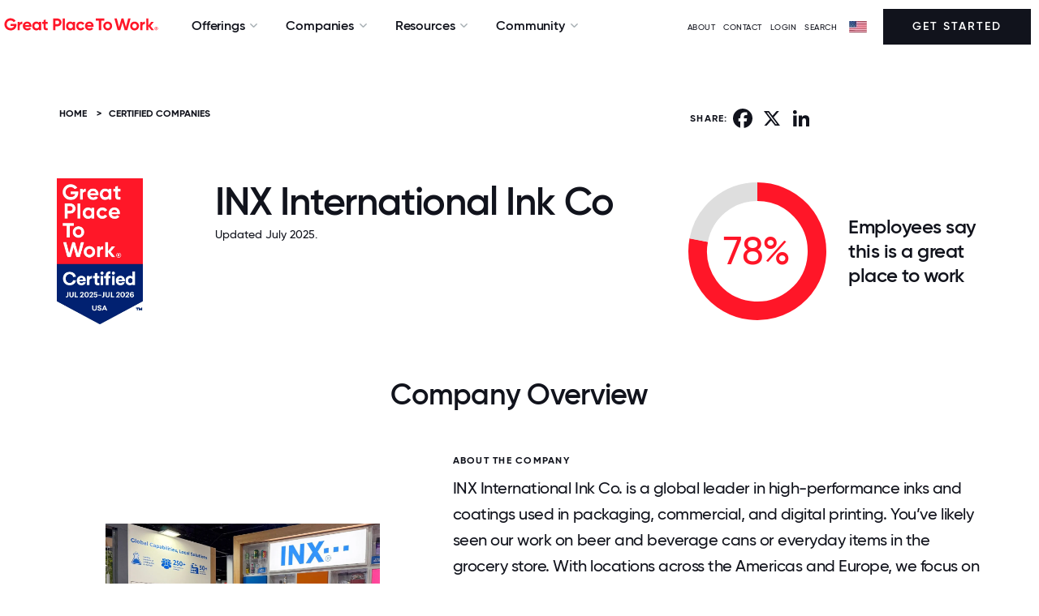

--- FILE ---
content_type: text/html; charset=utf-8
request_url: https://www.greatplacetowork.com/certified-company/7004976
body_size: 23936
content:
<!DOCTYPE html>
<!--[if IEMobile]><html class="iemobile" lang="en-us"> <![endif]-->
<!--[if IE 8]> <html class="no-js ie8" lang="en-us"> <![endif]-->
<!--[if gt IE 8]><!-->
<html class="no-js" lang="en-us" dir="ltr">
<!--<![endif]-->

<!--
  Today is                : Monday, January 19, 2026 at 11:11:05am
  Caching Status          : ENABLED
  Backend Admin Logged In : No
  Joomla App Context      : Site (frontend)
  Cache Handler           : file
-->



<head>
	<meta http-equiv="X-UA-Compatible" content="IE=EDGE" />
	<link rel="apple-touch-icon" sizes="57x57" href="/templates/gptw15/images/apple-icon-57x57.png">
	<link rel="apple-touch-icon" sizes="60x60" href="/templates/gptw15/images/apple-icon-60x60.png">
	<link rel="apple-touch-icon" sizes="72x72" href="/templates/gptw15/images/apple-icon-72x72.png">
	<link rel="apple-touch-icon" sizes="76x76" href="/templates/gptw15/images/apple-icon-76x76.png">
	<link rel="apple-touch-icon" sizes="114x114" href="/templates/gptw15/images/apple-icon-114x114.png">
	<link rel="apple-touch-icon" sizes="120x120" href="/templates/gptw15/images/apple-icon-120x120.png">
	<link rel="apple-touch-icon" sizes="144x144" href="/templates/gptw15/images/apple-icon-144x144.png">
	<link rel="apple-touch-icon" sizes="152x152" href="/templates/gptw15/images/apple-icon-152x152.png">
	<link rel="apple-touch-icon" sizes="180x180" href="/templates/gptw15/images/apple-icon-180x180.png">
	<link rel="icon" type="image/png" sizes="192x192" href="/templates/gptw15/images/android-icon-192x192.png">
	<link rel="icon" type="image/png" sizes="32x32" href="/templates/gptw15/images/favicon-32x32.png">
	<link rel="icon" type="image/png" sizes="96x96" href="/templates/gptw15/images/favicon-96x96.png">
	<link rel="icon" type="image/png" sizes="16x16" href="/templates/gptw15/images/favicon-16x16.png">
	<link rel="icon" type="image/svg+xml" href="/favicon.svg" />
	<link rel="manifest" href="/templates/gptw15/images/manifest.json">
	<meta name="msapplication-TileColor" content="#FF1628">
	<meta name="msapplication-TileImage" content="/templates/gptw15/images/ms-icon-144x144.png">
	<meta name="theme-color" content="#FF1628">
	<link href="/blog?format=feed&amp;type=rss" rel="alternate" type="application/rss+xml" title="RSS 2.0" />
	<link href="/blog?format=feed&amp;type=atom" rel="alternate" type="application/atom+xml" title="Atom 1.0" />
	<link href="/articles?format=feed&amp;type=rss" rel="alternate" type="application/rss+xml" title="RSS 2.0" />
	<link href="/articles?format=feed&amp;type=atom" rel="alternate" type="application/atom+xml" title="Atom 1.0" />
	<meta http-equiv="content-type" content="text/html; charset=utf-8" />
	<meta name="keywords" content="7004976, INX International Ink Co, Manufacturing &amp; Production, IL" />
	<meta name="author" content="Great Place To Work" />
	<meta name="twitter:card" content="summary_large_image" />
	<meta name="twitter:site" content="@gptw_us" />
	<meta name="twitter:title" content="INX International Ink Co" />
	<meta name="twitter:description" content="78% of employees at INX International Ink Co say it is a great place to work " />
	<meta name="twitter:image" content="https://www.greatplacetowork.com/media/gptw/images/gptw_certified_OG_2022.png" />
	<meta name="description" content="Is INX International Ink Co a great place to work for?" />
	<title>Working at INX International Ink Co | Great Place To Work®</title>
	<link href="/templates/gptw15/favicon.ico" rel="shortcut icon" type="image/vnd.microsoft.icon" />
	<link href="https://www.greatplacetowork.com/certified-company/7004976" rel="canonical" />
	<link href="/templates/gptw15/css/fonts.css?2025.10.15" rel="stylesheet" type="text/css" />
	<link href="https://cdnjs.cloudflare.com/ajax/libs/font-awesome/6.5.2/css/all.min.css?2025.10.15" rel="stylesheet" type="text/css" />
	<link href="/templates/gptw15/css/font-awesome.min.css?2025.10.15" rel="stylesheet" type="text/css" />
	<link href="/templates/gptw15/css/glyphicons.css?2025.10.15" rel="stylesheet" type="text/css" />
	<link href="/templates/gptw15/css/ss-social-circle.css?2025.10.15" rel="stylesheet" type="text/css" />
	<link href="/templates/gptw15/css/ss-standard.css?2025.10.15" rel="stylesheet" type="text/css" />
	<link href="/templates/gptw15/css/bootstrapV3-4-0.min.css?2025.10.15" rel="stylesheet" type="text/css" />
	<link href="/templates/gptw15/css/header-footer-min.css?2025.10.15" rel="stylesheet" type="text/css" />
	<link href="/templates/gptw15/css/animate-min.css?2025.10.15" rel="stylesheet" type="text/css" />
	<link href="/templates/gptw15/css/gptw-nav.css?2025.10.15" rel="stylesheet" type="text/css" />
	<link href="/templates/gptw15/css/gptw-components.css?2025.10.15" rel="stylesheet" type="text/css" />
	<link href="/templates/gptw15/video-js/video-js.min.css?2025.10.15" rel="stylesheet" type="text/css" />
	<link href="/templates/gptw15/css/select2.min.css?2025.10.15" rel="stylesheet" type="text/css" />
	<link href="https://www.greatplacetowork.com/modules/mod_gptw_mega_menu/style.css?v=1768344159" rel="stylesheet" type="text/css" />
	<style type="text/css">

    div.desktop-bottom {
        max-width: 1440px;
        margin: 0 auto;
        padding: 0;
    }
    .site-logo-img {
        max-width: 200px;
        height: auto; /* preserve aspect ratio */
    }
	</style>
	<script src="https://cdn.jsdelivr.net/chartist.js/latest/chartist.min.js" type="text/javascript"></script>
	<script src="/templates/gptw15/js/chartist-legend.js" type="text/javascript"></script>
	<script src="/templates/gptw15/js/chartist-plugin-tooltip.min.js" type="text/javascript"></script>
	<script src="https://static.addtoany.com/menu/page.js" type="text/javascript" async="async"></script>
	<script src="https://cdn.jsdelivr.net/npm/exif-js" type="text/javascript"></script>
	<script src="/templates/gptw15/js/scrollMonitor.js" defer="defer" type="text/javascript"></script>
	<script src="/templates/gptw15/js/wordcloud2.js" type="text/javascript"></script>
	<script src="/media/jui/js/jquery.min.js?2f021c74b141dff8c18731d40ec5eec4" type="text/javascript"></script>
	<script src="/media/jui/js/jquery-noconflict.js?2f021c74b141dff8c18731d40ec5eec4" type="text/javascript"></script>
	<script src="/media/jui/js/jquery-migrate.min.js?2f021c74b141dff8c18731d40ec5eec4" type="text/javascript"></script>
	<script src="/media/jui/js/bootstrap.min.js?2f021c74b141dff8c18731d40ec5eec4" type="text/javascript"></script>
	<script src="/templates/gptw15/video-js/video.min.js?2025.10.15" type="text/javascript"></script>
	<script src="/templates/gptw15/js/select2.full.min.js?2025.10.15" type="text/javascript"></script>
	<script src="/templates/gptw15/js/utm_persistence.js?2025.10.15" type="text/javascript"></script>
	<script src="https://www.greatplacetowork.com/modules/mod_gptw_mega_menu/script.js?v=1768344159" type="text/javascript"></script>
	<meta property="og:title" content="INX International Ink Co" />
	<meta property="og:type" content="website" />
	<meta property="og:site_name" content="Great Place To Work®" />
	<meta property="og:image" content="https://www.greatplacetowork.com/media/gptw/images/gptw_certified_OG_2022.png" />
	<meta property="og:description" content="78% of employees at INX International Ink Co say it is a great place to work " />
	<meta property="og:url" content="https://www.greatplacetowork.com/certified-company/7004976" />
	<script type="application/ld+json">{"@context":"https://schema.org","@type":"Organization","name":"INX International Ink Co","url":"https://www.inxinternational.com","description":"INX International Ink Co. is a global leader in high-performance inks and coatings used in packaging, commercial, and digital printing. You’ve likely seen our work on beer and beverage cans or everyday items in the grocery store. With locations across the Americas and Europe, we focus on innovation, sustainability, and top-tier customer support. Our team partners with clients to create custom solutions that improve efficiency and reduce costs.","industry":"Manufacturing &amp; Production","location":{"@type":"PostalAddress","addressLocality":"Schaumburg","addressRegion":"IL","addressCountry":"US"},"numberOfEmployees":{"@type":"QuantitativeValue","value":1340},"sameAs":["https://x.com/INXIntlUSA","https://www.facebook.com/inxinternational","https://www.linkedin.com/company/inx-international-ink-co-/"],"image":["https://www.greatplacetowork.com/images/profiles/7004976/company_image_1.jpg","https://www.greatplacetowork.com/images/profiles/7004976/company_image_2.jpg","https://www.greatplacetowork.com/images/profiles/7004976/company_image_3.jpg","https://www.greatplacetowork.com/images/profiles/7004976/company_image_4.jpg","https://www.greatplacetowork.com/images/profiles/7004976/company_image_5.jpg","https://www.greatplacetowork.com/images/profiles/7004976/company_image_6.jpg","https://www.greatplacetowork.com/images/profiles/7004976/company_image_7.jpg"]}</script>


	
		<!-- Google Tag Manager -->
		<script>(function(w,d,s,l,i){w[l]=w[l]||[];w[l].push({'gtm.start':
		new Date().getTime(),event:'gtm.js'});var f=d.getElementsByTagName(s)[0],
		j=d.createElement(s),dl=l!='dataLayer'?'&l='+l:'';j.async=true;j.src=
		'https://www.googletagmanager.com/gtm.js?id='+i+dl;f.parentNode.insertBefore(j,f);
		})(window,document,'script','dataLayer','GTM-WRDGBV');</script>
		<!-- End Google Tag Manager -->

	
	
	<script>
		
		//set js full width flag
		var fullWidth = 1;

		if (fullWidth === 0) {

			console.log('Constrained width template');
		} else {

			console.log('Full width template');

		}
	</script>


	<meta name="viewport" content="width=device-width, initial-scale=1">
	
		


			<style>
			footer {
			    background: #FF1628;
			}			
		</style>
		


	<script src="//learn.greatplacetowork.com/js/forms2/js/forms2.min.js"></script>

	<!-- link rel="stylesheet" href="/templates/gptw15/css/select2.min.css" -->
	<!-- script src="/templates/gptw15/js/select2.full.min.js"></script -->

	<script type="text/javascript">
		var animate = '';
		var globalVariables = {
			breakpoints: {
				sm: 768,
				md: 992,
				lg: 1200,
				xl: 1400
			}
		};
	</script>

<style>
	div {
  scroll-margin-top: 70px;
}

</style>


</head>

<body>
	
		<!-- Google Tag Manager (noscript) -->
		<noscript><iframe src="https://www.googletagmanager.com/ns.html?id=GTM-WRDGBV"
		height="0" width="0" style="display:none;visibility:hidden"></iframe></noscript>
		<!-- End Google Tag Manager (noscript) -->

	
	<!-- *** can we apply the main-body styling to the body tag? -->
	<div class="main-body">

		
			<!-- header -->
			<header>

				<div id="hello-bar">
																			</div>

				<div id="mobile-overlay"></div>

				<div id="gptw-navigation">

					<div class="mobile-header">

												<!-- logo -->
						<a class="logo mobile" href="/"><img class="site-logo-img " src="/media/gptw/GPTW_Horizontal_Logo_Red-1.svg" alt="Great Place To Work" /></a>
						
						<div>
							<img id="mobile-nav-close" src="https://s3.amazonaws.com/media.greatplacetowork.com/icons/close.svg" alt>
							<div id="mobile-nav-open">MENU</div>
						</div>

					</div>

					

					<div class="desktop-bottom mobile-top">

						<div class="desktop-left mobile-middle">

														<a class="logo desktop" href="/">
																	<img class="site-logo-img " src="/media/gptw/GPTW_Horizontal_Logo_Red-1.svg" alt="Great Place To Work" />
															</a>
							

														<nav role="navigation" class="dropdown">

								
    <ul class="nav ">
                                <li class="deeper parent">
                <span class="separator">Offerings</span>
                <ul class="">                     <li>
                                                <section class="mega-section padding-top-large padding-bottom-large background-white" id="subnav1" >
                            <div class="container">
                                <div class="row">
                                    <div class="col-md-9">
                                                                                    <p class="small font-lighter-grey" style="font-weight: bold;">TRANSFORM YOUR CULTURE</p>
                                                                                <div class="row">
                                            <div class="col-md-4">
                                                                                                    <p class="margin-bottom-small small"><strong>Discover how our survey platform builds high-trust cultures &amp; why leading companies choose us over other providers</strong></p>
                                                                                                                                                    <a class="btn-red" href="/feature-overview" style="text-decoration: underline; color: #ff1628;">Explore Our Platform →</a>
                                                                                            </div>
                                            <div class="col-md-8">
                                                                                                    <div class="two-column-list">
                                                                                                                    
                                                                                                                                                                        <div class="hover-block">
                                                                                                                                            <img src="https://www.greatplacetowork.com/images/icons/nav/Certification.svg" alt="icon" style="margin-right: 5px;" class="no-margin-bottom" height="16" width="16">
                                                                                                                                        <a class="no-margin-bottom" href="/solutions/certification" style="font-weight: bold;" >Certification</a><br />
                                                                                                                                            <a class="margin-bottom-small hidden-xs small" href="/solutions/certification" style="padding-left: 26px;" >Discover how earning Great Place To Work Certification™ can elevate your brand and attract top talent.</a>
                                                                                                                                    </div>
                                                                                                             
                                                                                                                    
                                                                                                                                                                        <div class="hover-block">
                                                                                                                                            <img src="https://www.greatplacetowork.com/images/icons/nav/Best_Workplace_Lists.svg" alt="icon" style="margin-right: 5px;" class="no-margin-bottom" height="16" width="16">
                                                                                                                                        <a class="no-margin-bottom" href="/solutions/recognition" style="font-weight: bold;" >Best Workplaces Lists</a><br />
                                                                                                                                            <a class="margin-bottom-small hidden-xs small" href="/solutions/recognition" style="padding-left: 26px;" >Explore the Fortune 100 Best Companies to Work For® and the rest of our famous Best Workplaces™ lists.</a>
                                                                                                                                    </div>
                                                                                                             
                                                                                                                    
                                                                                                                                                                        <div class="hover-block">
                                                                                                                                            <img src="https://www.greatplacetowork.com/images/icons/nav/Employee_Surveys.svg" alt="icon" style="margin-right: 5px;" class="no-margin-bottom" height="16" width="16">
                                                                                                                                        <a class="no-margin-bottom" href="/solutions/employee-surveys" style="font-weight: bold;" >Employee Surveys</a><br />
                                                                                                                                            <a class="margin-bottom-small hidden-xs small" href="/solutions/employee-surveys" style="padding-left: 26px;" >Measure culture with employee surveys and benchmark results against top-ranked Best Workplaces.</a>
                                                                                                                                    </div>
                                                                                                             
                                                                                                                    
                                                                                                                                                                        <div class="hover-block">
                                                                                                                                            <img src="https://www.greatplacetowork.com/images/icons/nav/Popular_Lists.svg" alt="icon" style="margin-right: 5px;" class="no-margin-bottom" height="16" width="16">
                                                                                                                                        <a class="no-margin-bottom" href="/our-model" style="font-weight: bold;" >Our Model</a><br />
                                                                                                                                            <a class="margin-bottom-small hidden-xs small" href="/our-model" style="padding-left: 26px;" >Top companies know that culture powers profits. Learn how we help you improve your culture.</a>
                                                                                                                                    </div>
                                                                                                             
                                                                                                                    
                                                                                                                                                                        <div class="hover-block">
                                                                                                                                            <img src="https://www.greatplacetowork.com/images/icons/nav/Article.svg" alt="icon" style="margin-right: 5px;" class="no-margin-bottom" height="16" width="16">
                                                                                                                                        <a class="no-margin-bottom" href="/solutions/certification-faq" style="font-weight: bold;" >FAQs</a><br />
                                                                                                                                            <a class="margin-bottom-small hidden-xs small" href="/solutions/certification-faq" style="padding-left: 26px;" >Find the answers to the most frequently asked questions.</a>
                                                                                                                                    </div>
                                                                                                             
                                                                                                            </div>
                                                                                            </div>
                                        </div>
                                    </div>
                                                                    </div>
                            </div>

                                                                                    <div class="featured-wrapper hidden-sm hidden-xs">
                                                                <p class="small font-lighter-greyy margin-top-small" style="font-weight: bold;">FEATURED</p>
                                
                                                                <a href="/why-great-place-to-work">
                                    <img src="/images/blog-images/why-gptw_video-thumbnail.webp" alt="Why Great Place To Work:" style="max-width: 100%;">
                                </a><br>
                                
                                                                <a href="/why-great-place-to-work" style="font-weight: bold;">Why Great Place To Work:</a><br>
                                
                                                                <a href="/why-great-place-to-work" class="small">Watch this short video to see how our employee experience platform improves culture, employer brand, and results.</a>
                                                            </div>
                                                    </section>
                    </li>
                </ul>
            </li>
                                <li class="deeper parent">
                <span class="separator">Companies</span>
                <ul class="">                     <li>
                                                <section class="mega-section padding-top-large padding-bottom-large background-white" id="subnav2" style="left: -117px;">
                            <div class="container">
                                <div class="row">
                                    <div class="col-md-9">
                                                                                    <p class="small font-lighter-grey" style="font-weight: bold;">CERTIFIED &amp; RECOGNIZED COMPANIES</p>
                                                                                <div class="row">
                                            <div class="col-md-4">
                                                                                                    <p class="margin-bottom-small small"><strong>Employer awards and recognition are key to building an employer brand and boosting recruitment.</strong></p>
                                                                                                                                                    <a class="btn-red" href="/solutions/certification" style="text-decoration: underline; color: #ff1628;">Get Started →</a>
                                                                                            </div>
                                            <div class="col-md-8">
                                                                                                    <div class="two-column-list">
                                                                                                                    
                                                                                                                                                                        <div class="hover-block">
                                                                                                                                            <img src="https://www.greatplacetowork.com/images/icons/nav/View_all_Certified_companies.svg" alt="icon" style="margin-right: 5px;" class="no-margin-bottom" height="16" width="16">
                                                                                                                                        <a class="no-margin-bottom" href="/certified-companies" style="font-weight: bold;" >View all Certified companies</a><br />
                                                                                                                                            <a class="margin-bottom-small hidden-xs small" href="/certified-companies" style="padding-left: 26px;" >Explore organizations that have earned Great Place To Work Certification™ and see what sets them apart.</a>
                                                                                                                                    </div>
                                                                                                             
                                                                                                                    
                                                                                                                                                                        <div class="hover-block">
                                                                                                                                            <img src="https://www.greatplacetowork.com/images/icons/nav/View_all_lists.svg" alt="icon" style="margin-right: 5px;" class="no-margin-bottom" height="16" width="16">
                                                                                                                                        <a class="no-margin-bottom" href="/best-workplaces" style="font-weight: bold;" >View all lists</a><br />
                                                                                                                                            <a class="margin-bottom-small hidden-xs small" href="/best-workplaces" style="padding-left: 26px;" >Discover top workplaces with our trusted and widely respected Best Workplaces lists.</a>
                                                                                                                                    </div>
                                                                                                             
                                                                                                                    
                                                                                                                                                                        <div class="hover-block">
                                                                                                                                            <img src="https://www.greatplacetowork.com/images/icons/nav/Best_Workplace_Lists.svg" alt="icon" style="margin-right: 5px;" class="no-margin-bottom" height="16" width="16">
                                                                                                                                        <a class="no-margin-bottom" href="/best-workplaces-international" style="font-weight: bold;" >International Lists</a><br />
                                                                                                                                            <a class="margin-bottom-small hidden-xs small" href="/best-workplaces-international" style="padding-left: 26px;" >Explore top workplaces around the globe</a>
                                                                                                                                    </div>
                                                                                                             
                                                                                                                    
                                                                                                                                                                        <div class="">
                                                                                                                                            <img src="https://www.greatplacetowork.com/images/icons/nav/Popular_Lists.svg" alt="icon" style="margin-right: 5px;" class="no-margin-bottom" height="16" width="16">
                                                                                                                                                                                                                <a class="no-margin-bottom" href="/best-workplaces" style="font-weight: bold;">Popular Lists</a><br />
                                                                    
                                                                                                                                                                                                                                                                                                                                                                                                                                                        <a class="margin-bottom-small link-underline-hover small" href="/best-companies-to-work-for" style="padding-left: 26px;">Fortune 100 Best Companies To Work For®</a><br />
                                                                                                                                                                                                                                                                                                                                                                                            <a class="margin-bottom-small link-underline-hover small" href="/best-companies-in-the-us" style="padding-left: 26px;">Best Companies To Work For In The US</a><br />
                                                                                                                                                                                                                                                                                                                                                                                            <a class="margin-bottom-small link-underline-hover small" href="/best-workplaces-industry" style="padding-left: 26px;">Best Workplaces By Industry</a><br />
                                                                                                                                                                                                                                                                                                                                                                                            <a class="margin-bottom-small link-underline-hover small" href="/companies-that-care" style="padding-left: 26px;">People Companies That Care®</a><br />
                                                                                                                                                                                                                                                                                                                                                                                            <a class="margin-bottom-small link-underline-hover small" href="/worlds-best-workplaces" style="padding-left: 26px;">World&#039;s Best Workplaces™</a><br />
                                                                                                                                                                                                                                                                                                                                                                                            <a class="margin-bottom-small link-underline-hover small" href="/list-calendar" style="padding-left: 26px;">List Publication Dates</a><br />
                                                                                                                                                                                                                                                                                        </div>
                                                                 
                                                                                                            </div>
                                                                                            </div>
                                        </div>
                                    </div>
                                                                    </div>
                            </div>

                                                                                    <div class="featured-wrapper hidden-sm hidden-xs">
                                                                <p class="small font-lighter-greyy margin-top-small" style="font-weight: bold;">FEATURED</p>
                                
                                                                <a href="/best-workplaces/get-on-a-list">
                                    <img src="https://www.greatplacetowork.com/images/nav/Best-workplaces.webp" alt="Interested in Making a Best Workplaces list?" style="max-width: 100%;">
                                </a><br>
                                
                                                                <a href="/best-workplaces/get-on-a-list" style="font-weight: bold;">Interested in Making a Best Workplaces list?</a><br>
                                
                                                                <a href="/best-workplaces/get-on-a-list" class="small">Get the premier distinction that helps you attract the best talent, build brand recognition, and secure a competitive advantage.</a>
                                                            </div>
                                                    </section>
                    </li>
                </ul>
            </li>
                                <li class="deeper parent">
                <span class="separator">Resources</span>
                <ul class="">                     <li>
                                                <section class="mega-section padding-top-large padding-bottom-large background-white" id="subnav3" style="left: -251px;">
                            <div class="container">
                                <div class="row">
                                    <div class="col-md-9">
                                                                                    <p class="small font-lighter-grey" style="font-weight: bold;">EXPLORE OUR INSIGHTS</p>
                                                                                <div class="row">
                                            <div class="col-md-4">
                                                                                                    <p class="margin-bottom-small small"><strong>Explore our best research and insights on building – and maintaining – a great workplace.</strong></p>
                                                                                                                                                    <a class="btn-red" href="/resources" style="text-decoration: underline; color: #ff1628;">All Resources →</a>
                                                                                            </div>
                                            <div class="col-md-8">
                                                                                                    <div class="two-column-list">
                                                                                                                    
                                                                                                                                                                        <div class="hover-block">
                                                                                                                                            <img src="https://www.greatplacetowork.com/images/icons/nav/Article.svg" alt="icon" style="margin-right: 5px;" class="no-margin-bottom" height="16" width="16">
                                                                                                                                        <a class="no-margin-bottom" href="/resources/blog" style="font-weight: bold;" >Blog</a><br />
                                                                                                                                            <a class="margin-bottom-small hidden-xs small" href="/resources/blog" style="padding-left: 26px;" >Insights on how top workplaces create thriving cultures and address challenges.</a>
                                                                                                                                    </div>
                                                                                                             
                                                                                                                    
                                                                                                                                                                        <div class="hover-block">
                                                                                                                                            <img src="https://www.greatplacetowork.com/images/icons/nav/Reports__Analysis.svg" alt="icon" style="margin-right: 5px;" class="no-margin-bottom" height="16" width="16">
                                                                                                                                        <a class="no-margin-bottom" href="/resources/reports" style="font-weight: bold;" >Reports &amp; Analysis</a><br />
                                                                                                                                            <a class="margin-bottom-small hidden-xs small" href="/resources/reports" style="padding-left: 26px;" >Expert research on workplace trends and benchmarks.</a>
                                                                                                                                    </div>
                                                                                                             
                                                                                                                    
                                                                                                                                                                        <div class="hover-block">
                                                                                                                                            <img src="https://www.greatplacetowork.com/images/icons/nav/Case_Studies.svg" alt="icon" style="margin-right: 5px;" class="no-margin-bottom" height="16" width="16">
                                                                                                                                        <a class="no-margin-bottom" href="/resources/case-studies" style="font-weight: bold;" >Case Studies</a><br />
                                                                                                                                            <a class="margin-bottom-small hidden-xs small" href="/resources/case-studies" style="padding-left: 26px;" >How top companies build high-trust cultures and drive business impact.</a>
                                                                                                                                    </div>
                                                                                                             
                                                                                                                    
                                                                                                                                                                        <div class="hover-block">
                                                                                                                                            <img src="https://www.greatplacetowork.com/images/icons/nav/Podcast.svg" alt="icon" style="margin-right: 5px;" class="no-margin-bottom" height="16" width="16">
                                                                                                                                        <a class="no-margin-bottom" href="/resources/podcast" style="font-weight: bold;" >Podcast</a><br />
                                                                                                                                            <a class="margin-bottom-small hidden-xs small" href="/resources/podcast" style="padding-left: 26px;" >Thoughtful conversations on culture with real-world workplace leaders.</a>
                                                                                                                                    </div>
                                                                                                             
                                                                                                                    
                                                                                                                                                                        <div class="hover-block">
                                                                                                                                            <img src="https://www.greatplacetowork.com/images/icons/nav/On-Demand_Webinars.svg" alt="icon" style="margin-right: 5px;" class="no-margin-bottom" height="16" width="16">
                                                                                                                                        <a class="no-margin-bottom" href="/resources/upcoming-webinars" style="font-weight: bold;" >On-Demand Webinars</a><br />
                                                                                                                                            <a class="margin-bottom-small hidden-xs small" href="/resources/upcoming-webinars" style="padding-left: 26px;" >Expert insights from workplace culture leaders.</a>
                                                                                                                                    </div>
                                                                                                             
                                                                                                                    
                                                                                                                                                                        <div class="hover-block">
                                                                                                                                            <img src="https://www.greatplacetowork.com/images/icons/nav/video.svg" alt="icon" style="margin-right: 5px;" class="no-margin-bottom" height="16" width="16">
                                                                                                                                        <a class="no-margin-bottom" href="/resources/videos" style="font-weight: bold;" >Videos</a><br />
                                                                                                                                            <a class="margin-bottom-small hidden-xs small" href="/resources/videos" style="padding-left: 26px;" >Videos from culture experts, CEOs, and employees at top workplaces.</a>
                                                                                                                                    </div>
                                                                                                             
                                                                                                            </div>
                                                                                            </div>
                                        </div>
                                    </div>
                                                                    </div>
                            </div>

                                                                                    <div class="featured-wrapper hidden-sm hidden-xs">
                                                                <p class="small font-lighter-greyy margin-top-small" style="font-weight: bold;">FEATURED</p>
                                
                                                                <a href="/effect">
                                    <img src="/images/blog-images/2025/09/GPTW_Effect_OG.webp" alt="The Great Place To Work Effect" style="max-width: 100%;">
                                </a><br>
                                
                                                                <a href="/effect" style="font-weight: bold;">The Great Place To Work Effect</a><br>
                                
                                                                <a href="/effect" class="small">Discover how trust accelerates growth, sparks innovation, and strengthens results.</a>
                                                            </div>
                                                    </section>
                    </li>
                </ul>
            </li>
                                <li class="deeper parent">
                <span class="separator">Community</span>
                <ul class="">                     <li>
                                                <section class="mega-section padding-top-large padding-bottom-large background-white" id="subnav4" style="left: -375px;">
                            <div class="container">
                                <div class="row">
                                    <div class="col-md-9">
                                                                                    <p class="small font-lighter-grey" style="font-weight: bold;">CONNECT &amp; LEARN</p>
                                                                                <div class="row">
                                            <div class="col-md-4">
                                                                                                    <p class="margin-bottom-small small"><strong>Connect with HR leaders and the community of Great Place To Work Certified™ companies.</strong></p>
                                                                                                                                                    <a class="btn-red" href="https://www.greatplacetowork.com/resources/upcoming-webinars" style="text-decoration: underline; color: #ff1628;">Explore Events →</a>
                                                                                            </div>
                                            <div class="col-md-8">
                                                                                                    <div class="two-column-list">
                                                                                                                    
                                                                                                                                                                        <div class="hover-block">
                                                                                                                                            <img src="https://www.greatplacetowork.com/images/icons/nav/For_All_Summit.svg" alt="icon" style="margin-right: 5px;" class="no-margin-bottom" height="16" width="16">
                                                                                                                                        <a class="no-margin-bottom" href="https://www.forallsummit.com/" style="font-weight: bold;"  target="_blank" rel="noopener noreferrer">For All Summit</a><br />
                                                                                                                                            <a class="margin-bottom-small hidden-xs small" href="https://www.forallsummit.com/" style="padding-left: 26px;"  target="_blank" rel="noopener noreferrer">Gain insights, network with leaders, and elevate your workplace with actionable strategies.</a>
                                                                                                                                    </div>
                                                                                                             
                                                                                                                    
                                                                                                                                                                        <div class="hover-block">
                                                                                                                                            <img src="https://www.greatplacetowork.com/images/icons/nav/Upcoming_Webinar.svg" alt="icon" style="margin-right: 5px;" class="no-margin-bottom" height="16" width="16">
                                                                                                                                        <a class="no-margin-bottom" href="/resources/upcoming-webinars" style="font-weight: bold;" >Upcoming Webinars</a><br />
                                                                                                                                            <a class="margin-bottom-small hidden-xs small" href="/resources/upcoming-webinars" style="padding-left: 26px;" >Learn from experts in live sessions to build a thriving, high-trust culture.</a>
                                                                                                                                    </div>
                                                                                                             
                                                                                                                    
                                                                                                                                                                        <div class="hover-block">
                                                                                                                                            <img src="https://www.greatplacetowork.com/images/icons/nav/Certification_Nation_Day.svg" alt="icon" style="margin-right: 5px;" class="no-margin-bottom" height="16" width="16">
                                                                                                                                        <a class="no-margin-bottom" href="/certification-nation-day" style="font-weight: bold;" >Certification Nation Day</a><br />
                                                                                                                                            <a class="margin-bottom-small hidden-xs small" href="/certification-nation-day" style="padding-left: 26px;" >See how Certified™ companies celebrate culture and recognition on this special day.</a>
                                                                                                                                    </div>
                                                                                                             
                                                                                                                    
                                                                                                                                                                        <div class="hover-block">
                                                                                                                                            <img src="https://www.greatplacetowork.com/images/icons/nav/Article.svg" alt="icon" style="margin-right: 5px;" class="no-margin-bottom" height="16" width="16">
                                                                                                                                        <a class="no-margin-bottom" href="/newsletter" style="font-weight: bold;" >Newsletter</a><br />
                                                                                                                                            <a class="margin-bottom-small hidden-xs small" href="/newsletter" style="padding-left: 26px;" >Subscribe for our latest research, advice and ideas to help you become an employer of choice.</a>
                                                                                                                                    </div>
                                                                                                             
                                                                                                            </div>
                                                                                            </div>
                                        </div>
                                    </div>
                                                                    </div>
                            </div>

                                                                                    <div class="featured-wrapper hidden-sm hidden-xs">
                                                                <p class="small font-lighter-greyy margin-top-small" style="font-weight: bold;">FEATURED</p>
                                
                                                                <a href="https://www.greatplacetowork.com/effect/live/d838335c-41a7-4466-8ab3-c358384d5621">
                                    <img src="/images/blog-images/2025/09/Effect-Live_Open-Graph.webp" alt="The Great Place To Work Effect™ Live" style="max-width: 100%;">
                                </a><br>
                                
                                                                <a href="https://www.greatplacetowork.com/effect/live/d838335c-41a7-4466-8ab3-c358384d5621" style="font-weight: bold;">The Great Place To Work Effect™ Live</a><br>
                                
                                                                <a href="https://www.greatplacetowork.com/effect/live/d838335c-41a7-4466-8ab3-c358384d5621" class="small">Experience The Great Place To Work Effect Live with Calix to see how our platform drives agility and resilience.</a>
                                                            </div>
                                                    </section>
                    </li>
                </ul>
            </li>
            </ul>


							</nav>
							
						</div>

						
						<div class="desktop-right mobile-middle">

							<ul class="menu menu__">
<li class="item-2649"><a class="aboutModalTrigger" href="#" >ABOUT</a></li><li class="item-2695"><a href="/contact-us" >Contact</a></li><li class="item-1854"><a href="https://my.greatplacetowork.com/" target="_blank" >LOGIN</a></li><li class="item-669"><a href="/search" >SEARCH</a></li></ul>
<script type="text/javascript" language="JavaScript">
<!--

document.write('\n<style type="text/css">\n\n.menu-form-submit-autohide { display: none }\n\n</style>\n');

//-->
</script>
<img alt="" src="/images/flags/flag.webp" class="flag" height="14" width="22"><i class="fa fa-caret-down arrow" aria-hidden="true"></i><form class="menu-form country-selector-module" method="post" action="https://www.greatplacetowork.com/modules/mod_exmenu/mod_exmenu.php"><select name="url" class="selectpicker" size="1" onchange="location.href=form.url.options[form.url.selectedIndex].value;"><option value="https://www.greatplacetowork.com/">United States</option><option value="https://www.greatplacetowork.com.ar/">Argentina</option><option value="https://greatplacetowork.com.au/">Australia</option><option value="https://www.greatplacetowork.at/">Austria</option><option value="https://www.greatplacetowork.me">Bahrain</option><option value="https://www.greatplacetowork.be/en/">Belgium</option><option value="https://www.greatplacetowork.com.bo/">Bolivia</option><option value="http://www.gptw.com.br/">Brazil</option><option value="https://www.greatplacetowork.ca/en">Canada (English)</option><option value="https://www.greatplacetowork.ca/fr">Canada (French)</option><option value="https://greatplacetoworkcarca.com">Central America & Caribbean (Spanish)</option><option value="http://greatplacetowork.cn/">China (English)</option><option value="https://www.greatplacetowork.cn/ch/">China (Chinese simplified)</option><option value="http://www.greatplacetowork.cl">Chile</option><option value="https://www.greatplacetowork.com.co/es/">Colombia</option><option value="https://www.greatplacetowork.ci">Côte d'Ivoire</option><option value="https://www.greatplacetowork.com.cy/">Cyprus</option><option value="https://www.greatplacetowork.dk/">Denmark</option><option value="https://www.greatplacetowork.com.ec/">Ecuador</option><option value="https://www.greatplacetowork.fi/">Finland</option><option value="http://www.greatplacetowork.fr">France</option><option value="http://www.greatplacetowork.de">Germany</option><option value="http://www.greatplacetowork.gr">Greece</option><option value="https://www.greatplacetowork.com.hk/">Hong Kong (English)</option><option value="http://www.greatplacetowork.is">Iceland</option><option value="http://www.greatplacetowork.in">India</option><option value="https://greatplacetowork.co.id/">Indonesia</option><option value="http://www.greatplacetowork.ie">Ireland</option><option value="https://www.greatplacetowork.co.il/">Israel</option><option value="https://www.greatplacetowork.it/">Italy</option><option value="http://hatarakigai.info">Japan</option><option value="https://greatplacetowork.jo/">Jordan</option><option value="https://www.greatplacetowork.co.ke/en/">Kenya</option><option value="http://gwpkorea.com">Korea</option><option value="https://www.greatplacetowork.me">Kuwait</option><option value="https://www.greatplacetowork.lu/fr/">Luxembourg</option><option value="https://malaysia.greatplacetowork.com.sg/">Malaysia</option><option value="https://greatplacetowork.mu/">Mauritius</option><option value="https://www.greatplacetowork.com.mx/">Mexico</option><option value="http://greatplacetowork.com.mm/">Myanmar</option><option value="http://www.greatplacetowork.nl">The Netherlands</option><option value="https://greatplacetowork.co.nz/">New Zealand</option><option value="https://www.greatplacetowork.com.ng">Nigeria</option><option value="https://www.greatplacetowork.no/">Norway</option><option value="https://www.greatplacetowork.me">Oman</option><option value="https://www.greatplacetowork.com.py/">Paraguay</option><option value="https://www.greatplacetowork.com.pe/">Peru</option><option value="https://www.greatplacetowork.com.ph/">Philippines</option><option value="https://www.greatplacetowork.pl/">Poland</option><option value="https://www.greatplacetowork.pt/">Portugal</option><option value="https://www.greatplacetowork.me">Qatar</option><option value="https://www.greatplacetowork.me">Saudi Arabia (English)</option><option value="https://www.greatplacetowork.com.sg">Singapore</option><option value="http://www.greatplacetowork.es">Spain</option><option value="https://www.greatplacetowork.lk">Sri Lanka</option><option value="http://www.greatplacetowork.se">Sweden</option><option value="https://en.greatplacetowork.ch/">Switzerland (English)</option><option value="https://fr.greatplacetowork.ch/">Switzerland (French)</option><option value="https://www.greatplacetowork.ch/">Switzerland (German)</option><option value="https://thailand.greatplacetowork.com.sg/">Thailand</option><option value="http://www.greatplacetowork.com.tr">Türkiye</option><option value="https://www.greatplacetowork.me">UAE</option><option value="http://www.greatplacetowork.co.uk">United Kingdom</option><option value="https://www.greatplacetowork.com.uy/">Uruguay</option><option value="https://www.greatplacetowork.com.vn/">Vietnam</option><option value="https://www.greatplacetowork.com.ve/">Venezuela</option></select><input name="submit" type="submit" value="Go" class="menu-form-submit-autohide country-selector-module" /></form>

    <div class="custom"  >
        <p><a href="/contact-us/sales" class="btn btn-primary-inverse">Get Started</a></p>    </div>


						</div>
						
					</div>

											<style> 
							div#gptw-navigation {
								padding-bottom: 5px;
							}
							.mobile-header {
								box-shadow: none !important;
							}
						</style>
					
				</div>

			</header>
				<div id="page-overlay"></div> 

				<!-- end header -->

		
		<!-- MAIN CONTENT -->

		<!-- $pageclass is set at the menu item level in the 'page display tab' - only shown on the new full width template -->
		
			<div>

			
					
					

				<!-- MESSAGE -->
								<!-- END MESSAGE -->


				<!-- COMPONENT -->

				<!-- <div class="full-width"> -->

				<!-- *** this element is commented out - remove and the if statement?  -->
				

				<!-- >>> add the container to the component if set to 0 in the menu configuration options -->
				
					
<div id="company-profile">

	<section class="full-width no-padding-bottom" id="profile-header">

		<div class="container">

			
			<div class="row" id="top-row">

				<div class="col-xs-12 col-md-8">
					<div aria-label="Breadcrumbs" role="navigation">
	<ul itemscope itemtype="https://schema.org/BreadcrumbList" class="breadcrumb">
					<li class="active">
				<span class="divider icon-location"></span>
			</li>
		
						<li itemprop="itemListElement" itemscope itemtype="https://schema.org/ListItem">
											<a itemprop="item" href="/" class="pathway"><span itemprop="name">Home</span></a>
					
											<span class="divider">
							   &gt;  						</span>
										<meta itemprop="position" content="1">
				</li>
							<li itemprop="itemListElement" itemscope itemtype="https://schema.org/ListItem">
											<a itemprop="item" href="/certified-company" class="pathway"><span itemprop="name">Certified Companies</span></a>
					
										<meta itemprop="position" content="2">
				</li>
				</ul>
</div>
				</div>

                <div class="col-xs-12 col-md-4 text-right hidden-xs hidden-sm">
                    <div class="social-wrapper">
                        <div class="text">SHARE:</div>
						<div class="a2a_kit a2a_kit_size_32 a2a_default_style" data-a2a-icon-color="transparent,#11131C">
						    <a class="a2a_button_facebook"></a>
						    <a class="a2a_button_x"></a>
						    <a class="a2a_button_linkedin"></a>
						</div>
                    </div>
                </div>

			</div>

			
			<div class="row">

				<div class="col-xs-12 col-md-8 flex-vertical-top equal-height content no-gutter">

					<div class="col-xs-4 col-md-3 text-center">

											<img src="/images/profiles/7004976/companyBadge.webp?20260731" alt="INX International Ink Co" class="img-responsive">
					
					</div>

					<div class="col-xs-8 col-md-9">

						<div>
													<!-- img src="/images/profiles/7004976/company_logo.webp" alt="INX International Ink Co" class="no-margin-bottom" style="max-height:100px; max-width:100px" -->
						
							<h1 title="INX International Ink Co" class="text-left h2">INX International Ink Co</h1>
														<p class="status h6 weight-regular text-left no-margin-bottom small">Updated July 2025.</p>
													</div>

					</div>

				</div>

				
				<div class="col-xs-12  col-md-4  flex-vertical-center equal-height content no-gutter">

					<div class="col-xs-4 col-md-6 graph flex-row-center">
					<!-- <div class="col-xs-12 col-md-4 equal-height graph flex-vertical-center"> -->

						<div class="graph-wrapper">

							<div id="gptw-percentage-a" class="ct-square"></div>
							<div class="gptw-percentage-label weight-medium">78%</div>

						</div>

					</div>

					<div class="col-xs-8 col-md-6">

						<p class="graph-text h5 no-margin-bottom text-left">Employees say this is a great place to work</p>

					</div>

				</div>

				
			</div>

			<div class="row no-margin-bottom">

				<div class="col-xs-12 flex-row-center hidden-md hidden-lg hidden-xl">
					<div class="social-wrapper">
                        <div class="text">SHARE:</div>
                        <div class="a2a_kit a2a_kit_size_32 a2a_default_style" data-a2a-icon-color="transparent,#11131C">
                            <a class="a2a_button_facebook"></a>
                            <a class="a2a_button_x"></a>
                            <a class="a2a_button_linkedin"></a>
                        </div>
                    </div>
				</div>

			</div>

		</div>

	</section>

	<section class="full-width no-padding-bottom padding-top-small" id="profile-overview">

		<div class="container">

			<div class="row heading">

				<div class="col-xs-12">
					<h2 class="h3">Company Overview</h2>
				</div>

			</div>

			<div class="row" style="min-height: 500px;">
				
				<script>

					function orientationFix() {

						var images = document.querySelectorAll('#profile-slider img');

						for (var i = 0; i < images.length; i++) {

							console.log(images[i].id);

							EXIF.getData(images[i], function() {

								var allMetaData = EXIF.getAllTags(this);
								exifOrientation = allMetaData.Orientation;

								this.classList.add('orientation-' + exifOrientation);
								this.classList.add('orientated');

								console.log('Exif orientation: ' + exifOrientation);

							});

						}

					}

					// get the number of slides
					function sliderInit(slider) {

						var numberOfSlides = slider.children().length;

						if (numberOfSlides <= 1) {

							console.log('>>> Slider: no slides found');
							slider.css('opacity', 1);
							return;
						}

						var slickSettings = {

							//NOTE the arrows must be svg files as there is a conflict between font awesome 5 and slick

							autoplay: false,
							arrows: false,
							dots: false,
							adaptiveHeight: true,
							prevArrow: '<button aria-label="Previous button" class="slick-prev"><i class="fa fa-arrow-circle-left"></i></button>',
							nextArrow: '<button aria-label="Next button" class="slick-next"><i class="fa fa-arrow-circle-right"></i></button>',
							autoplaySpeed: 5000,
							centerMode: false,


						};

						if (jQuery(window).width() > 991) {

							slickSettings.arrows = true;
							// slickSettings.centerMode = true;
							slickSettings.centerPadding = '100px';
							slickSettings.slidesToShow = 1;

						}

						slider.slick(slickSettings);

					}

				    // Function to show the slider
				    function showSlider(slider) {
				        slider.slick('refresh');
				        slider.css('display', 'block');
				    }

				    jQuery(window).on('load', function () {
				        var slider = jQuery('#profile-slider');

				        // Hide the slider initially
				        slider.css('display', 'none');

				        // Initiate orientationFix and sliderInit
				        orientationFix();
				        sliderInit(slider);

				        // Show the slider after everything is loaded
				        showSlider(slider);
				    });

				</script>

								<div class="col-xs-12 col-md-5 equal-height">
					<section class="full-width no-padding-bottom padding-top-small" id="profile-gallery">
							<div class="slider" id="profile-slider" style="display:none;"> <!-- note: this display:none helps the slider load in the background. we turn the slider on when fully loaded --> 

								<div><img src="/images/profiles/7004976/company_image_1.webp" alt="CANNEX Trade Show 2025" loading="lazy"><div class="caption">CANNEX Trade Show 2025</div><div class="slide-number">1 / 7</div></div><div><img src="/images/profiles/7004976/company_image_2.webp" alt="Paid Volunteer Time Off event - Spring Valley Nature Sanctuary" loading="lazy"><div class="caption">Paid Volunteer Time Off event - Spring Valley Nature Sanctuary</div><div class="slide-number">2 / 7</div></div><div><img src="/images/profiles/7004976/company_image_3.webp" alt="INX blue day during Corporate spirit week" loading="lazy"><div class="caption">INX blue day during Corporate spirit week</div><div class="slide-number">3 / 7</div></div><div><img src="/images/profiles/7004976/company_image_4.webp" alt="Bring Your Child to Work Day 2025" loading="lazy"><div class="caption">Bring Your Child to Work Day 2025</div><div class="slide-number">4 / 7</div></div><div><img src="/images/profiles/7004976/company_image_5.webp" alt="INX Lebanon Family Day event" loading="lazy"><div class="caption">INX Lebanon Family Day event</div><div class="slide-number">5 / 7</div></div><div><img src="/images/profiles/7004976/company_image_6.webp" alt="Christmas cookie boxes for all INX Dunkirk employees" loading="lazy"><div class="caption">Christmas cookie boxes for all INX Dunkirk employees</div><div class="slide-number">6 / 7</div></div><div><img src="/images/profiles/7004976/company_image_7.webp" alt="Halloween 2024 - Saturday Night Live theme" loading="lazy"><div class="caption">Halloween 2024 - Saturday Night Live theme</div><div class="slide-number">7 / 7</div></div>
							</div>
					</section>
				</div>

				<div class="col-xs-12 col-md-7 equal-height">

					<h3 class="weight-bold">About The Company</h3>

					<div id="about-the-company-content">
					
					INX International Ink Co. is a global leader in high-performance inks and coatings used in packaging, commercial, and digital printing. You’ve likely seen our work on beer and beverage cans or everyday items in the grocery store. With locations across the Americas and Europe, we focus on innovation, sustainability, and top-tier customer support. Our team partners with clients to create custom solutions that improve efficiency and reduce costs.					</div>

					<div class="row" id="about-the-company">

                                                <div class="col-xs-12 col-md-4">
                            <p class="headline ">COMPANY SIZE</p>
                                                            <p class="no-margin-bottom">1,340 U.S.-based Employees <br>(Large)                            
													</div>
						
												<div class="col-xs-6 col-md-4" id="industry-column">

							<p id="about-industry" class="headline">Industry</p>

							<p>Manufacturing &amp; Production</p>
						</div>
						
												<div class="col-xs-6 col-md-4" id="location">

							<h3 class="weight-bold">HQ Location</h3>
							<p>Schaumburg<span id="profile-state">, IL</span>, US</p>

						</div>
						
					</div>

					<div class="row" id="about-the-company">
												<div class="col-xs-6 col-md-4" id="social-links-column">

							<p class="headline">CONNECT</p>
							<div class="social" id="social-links">
																<a href="https://www.inxinternational.com" target="_blank">
									<img src="/templates/gptw15/images/WWW-BLK.svg" alt width="25" height="25" class="social-lins profile_website">
								</a>
								
																<a href="https://x.com/INXIntlUSA" target="_blank">
									<img src="/templates/gptw15/images/X-BLK.svg" alt width="25" height="25" class="social-lins profile_twitter">
								</a>
								
																<a href="https://www.facebook.com/inxinternational" target="_blank">
								<img src="/templates/gptw15/images/FB-BLK.svg" alt width="25" height="25" class="social-lins profile_facebook">
								</a>
								
								
																<a href="https://www.linkedin.com/company/inx-international-ink-co-/" target="_blank">
								<img src="/templates/gptw15/images/IN-BLK.svg" alt width="25" height="25" class="social-lins profile_linkedin">
								</a>
								
								
							</div>

						</div>
						 					</div>

				</div>

			</div>

			<div class="row">
				<div class="col-xs-12">
					<!-- Space should be here for layout -->
				</div>
			</div>
		</div>
	</section>

		<section data-module-name="Company Career Site Section" class="full-width dark background-gray module-link-tracking" style="" id="career-link">
	    <div class="container">
	        <div class="row row-vertical-center">	                
	                <div class="equal-height col-xs-12 col-md-8 col-md-offset-2 no-background text-center">
						<h3 class="no-margin-top no-margin-bottom">Interested in a career at INX International Ink Co, or just want to know more?</h3>
						<p>To discover what sets INX International Ink Co apart and explore relevant career opportunities, take a look at their website.</p>
						<p><a target="_blank" href="https://www.inxinternational.com" class="btn btn-red no-margin-top no-margin-bottom">Visit Their Website</a></p>
	                </div>
	        </div>
	    </div>
	</section>
	
	<!-- add modules allocated to the company-profile-promo position -->
	<!-- In order to make this work, assign content to the banner tool -->
	<div class="bannergroup">
	
	<div id="banner-slider">

	
	</div>
	<script>
		//function must be unique to allow multiple sliders to exist on a page
		function bannerSliderInit(slider) {
			var numberOfSlides = slider.children().length;

			if (numberOfSlides <= 1) {
				console.log('>>> Slider: no slides found');
				return;
			}

			var slickSettings = {
				autoplay: true,
				arrows: false,
				dots: true,
				adaptiveHeight: true,
				autoplaySpeed: 5000,
			};

			if (jQuery(window).width() > globalVariables.breakpoints.md) {
				slickSettings.arrows = true;
				slickSettings.dots = false;
			}

			slider.slick(slickSettings);
		}

		jQuery(document).ready(function() {
			var slider = jQuery('#banner-slider');
			bannerSliderInit(slider);
		});
	</script>


	</div>	<!-- // end company-profile-promo -->
	
	<section class="full-width no-padding-bottom" id="profile-demographics">

		<div class="container">

			<div class="row heading">

				<div class="col-xs-12">
					<h2 class="h3">Employee Demographics</h2>
				</div>

			</div>

			

							<div class="row heading no-margin-bottom">
					<div class="col-xs-12">
						<h5 class="margin-bottom-small">Tenure</h5>
					</div>
				</div>
				<div class="row graph">
					<div class="col-xs-12">
						<div id="tenure-legend" class="legend"></div>
					</div>
					<div class="col-xs-12">
						<div id="tenure-chart"></div>
					</div>
				</div>
			
			<div class="row">
				<div class="col-xs-12">
					<hr>
				</div>
			</div>

		</div>

	</section>

	
	<!-- Employee Quote Carousel -->
			<section class="mod-gptw-testimonials full-width no-y-padding dark background-gray">
		<div class="slider no-padding mod-gptw-testimonials-slider">

					</div>
		</section>

	<script>
	// get the number of slides
	function empSliderInit(slider) {

		var numberOfSlides = slider.children().length;

		if (numberOfSlides <= 1) {

			console.log('GPTW: no slides found in ' + slider.attr('class'));
			return;
		}

		var slickSettings = {

			autoplay: true,
			arrows: false,
			dots: true,
			adaptiveHeight: true,
			autoplaySpeed: 5000

		};

		if (jQuery(window).width() > globalVariables.breakpoints.md) {

			slickSettings.arrows = false;

		}

		slider.slick(slickSettings);

	}

	jQuery(document).ready(function() {

		//fire up sliders
		var sliders = jQuery('.mod-gptw-testimonials-slider');

		sliders.each( function( index, slider ){

			if( !slider.classList.contains('slick-initialized') ) {

				slider = jQuery(slider);

				//init events must be set before firing up the slider
				slider.on('init', function() {

				//do things after the slider is setup
				console.log('GPTW: slider loaded: ' + slider.attr('class'));

				//add dot icons
				jQuery('.mod-gptw-testimonials-slider .slick-dots li button').html('<i class="fa fa-circle"></i>');

				});

				empSliderInit(slider);

			}

		});

	});
	</script>

	

	<!-- // Employee Quote Carousel -->

	<!-- If nothing in this section, hide -->

	
		<section class="full-width no-padding-bottom" id="profile-experience-header">

		<div class="container">

			<div class="row text-center padding-bottom-large">

                <div class="col-xs-12 col-sm-8 col-sm-offset-2">
                    <h2 class="h3 margin-bottom-small">Company Culture at INX International Ink Co</h2>
                                        	<p class="medium">The employee experience below at INX International Ink Co, compared to a typical company.</p>
                                        <a class="btn btn-primary" href="/solutions/certification" target="_blank">Learn More</a>
                </div>

			</div>
		
		</div>

	 	</section>

		<section class="full-width no-padding-bottom padding-top-small" id="profile-experience">

		<div class="container">

			<div class="row margin-bottom-small row-vertical-center" id="experience-graph-wrapper">
				<div class="col-xs-12 col-md-3">
					<p class="medium">
						<span class="font-red weight-bold">78%</span> of employees at <span class="font-red weight-bold">INX International Ink Co</span> say it is a great place to work compared to <span class="font-blue weight-bold">57%</span> of employees at a typical <span class="font-blue weight-bold">U.S.-based company</span>.					</p>
				</div>
				<div class="col-xs-12 col-md-9 equal-height">
					<div id="experience-graph">
					  <ul class="lines">
						<li class="line l--0"></li>
						<li class="line l--10"></li>
						<li class="line l--20"></li>
						<li class="line l--30"></li>
						<li class="line l--40"></li>
						<li class="line l--50"></li>
						<li class="line l--60"></li>
						<li class="line l--70"></li>
						<li class="line l--80"></li>
						<li class="line l--90"></li>
						<li class="line l--100"></li>
					  </ul>
					  <div id="orange-line-wrapper">

						  <div id="orange-line" style="left: 57%;"></div>

					  </div>
					  <div class="charts">
						<div class="chart chart--experience">
							<ul class="chart--horiz">
								<div class="bar-wrapper">

									<li class="chart__bar tigptwscore_light" style="width: 78%;">
										<span class="chart-label h6">INX International Ink Co</span>
									</li>

									<div class="bar-percentage large tigptwscore weight-bold">78%</div>

								</div>

								<div class="bar-wrapper">

									<li class="chart__bar tigptwscore_dark" style="width: 57%;">
										<span class="chart-label h6">Typical Company</span>
									</li>

									<div class="bar-percentage large benchmark weight-bold">57%</div>

								</div>
						  	</ul>
						</div>
					  </div>
					</div>
				</div>
				<!-- <div class="col-xs-3 col-md-1 experience-values equal-height">
					<div class="fig large font-red tigptwscore weight-bold">78%</div>
					<div class="fig large font-red benchmark weight-bold">59%</div>
				</div> -->
			</div>

			<div class="row padding-bottom-large">
				<div class="col-xs-12 col-md-9 col-md-offset-3">
					<p class="small">Source: <a href="/resources/blog/global-employee-engagement-benchmark-study">Great Place To Work® 2021 Global Employee Engagement Study.</a></p>
				</div>
			</div>

		</div>

	</section>

	
	
	<section class="full-width no-padding-bottom padding-top-small" id="profile-top5statements">

		<div class="container">

			<div class="row text-center" id="experience-figures">

				<div class="col-xs-6 col-sm-2 col-sm-offset-1 equal-height"><div class="fig large text-left no-margin-bottom weight-medium">86%</div><div class="text text-left">I am given the resources and equipment to do my job.</div></div><div class="col-xs-6 col-sm-2 equal-height"><div class="fig large text-left no-margin-bottom weight-medium">86%</div><div class="text text-left">I am able to take time off from work when I think it's necessary.</div></div><div class="col-xs-6 col-sm-2 equal-height"><div class="fig large text-left no-margin-bottom weight-medium">85%</div><div class="text text-left">When you join the company, you are made to feel welcome.</div></div><div class="col-xs-6 col-sm-2 equal-height"><div class="fig large text-left no-margin-bottom weight-medium">83%</div><div class="text text-left">I believe management would lay people off only as a last resort.</div></div><div class="col-xs-6 col-sm-2 equal-height"><div class="fig large text-left no-margin-bottom weight-medium">82%</div><div class="text text-left">Our customers would rate the service we deliver as "excellent."</div></div>
			</div>

			<div class="row">
				<div class="col-xs-12">
					<hr>
				</div>
			</div>

		</div>

	</section>

	
	<!-- if there's a custom-1 section  -->

		<!-- // if there's a custom-1 section  -->

	
	<section class="full-width no-padding-bottom padding-top-small" id="profile-word-cloud-js">

		<div class="container">
			<div class="row heading">
				<div class="col-xs-12">
					<h2 class="h3 margin-bottom-small">Why Work at INX International Ink Co?</h2>
					<p class="medium">See what employees say about what makes INX International Ink Co a great workplace. These words are drawn from employee comments on the Trust Index&trade; survey.</p>
				</div>
			</div>

			<div class="row">

				<div class="col-xs-12">

					
					<div id="wordcloud-js"></div>
					<!-- <canvas id="wordcloud-js"></canvas> -->

					<script type="text/javascript">

						jQuery( window ).on( "load", function() {

						// var list = [["one", 1],["two", 100], ["three", 5], ["four", 50]];
						var list = JSON.parse('[["people","10"],["benefits","5"],["good","4"],["job","4"],["team","4"],["family","4"],["pay","3"],["working","3"],["opportunities","3"],["support","3"],["unique","3"],["care","2"],["customer","2"],["love","2"],["summer","2"],["cares","2"],["excellent","2"],["experience","2"],["group","2"],["life","2"],["long","2"],["products","2"],["believe","2"],["balance","2"],["better","2"],["digital","2"],["everyone","2"],["field","2"],["grow","2"],["leadership","2"],["medical","2"],["opportunity","2"],["schedule","2"],["sense","2"],["service","2"],["supportive","2"],["teamwork","2"],["together","2"],["approachable","2"],["atmosphere","2"],["answer","2"],["able","2"],["achieve","2"],["career","2"],["continuing","2"],["culture","2"],["customers","2"],["facility","2"],["flexible","2"],["gm","2"]]');
						//get the max value of the array
						var maxValue = Math.max.apply(Math, list.map(function(o) { return o[1]; }));

						//map all arrays to be a percentage of max using map
						list = list.map(function(o) { return [o[0], (o[1] / maxValue) * 10]});


						var options =

							{

								fontFamily: 'Gilroy',
								// backgroundColor: '#f7f7f7',
								color: '#898989',
								weightFactor: 8,
								rotateRatio: 0,
								gridSize: 20,
								ellipticity: 0.3,
								drawOutOfBound: false,
								list: list,
								minSize: 10,
								clearCanvas: true,
								shuffle: false,

							}

						if( window.innerWidth < 600 ) {


							options.weightFactor = 4;
							options.gridSize = 10;

						}

						WordCloud(document.getElementById('wordcloud-js'), options );

					});

					</script>

				</div>

			</div>
			<div class="row">
				<div class="col-xs-12">
					<hr>
				</div>
			</div>
		</div>


	</section>

	


	
	
</div>


<script>
	var profileVariables = {"greatplacetowork":{"series":["78",22]},"generation":{"labels":[],"series":[]},"tenure":{"labels":["<2 years - 21%","2-5 years - 25%","6-10 years - 16%","11-15 years - 8%","16-20 years - 7%","Over 20 years - 23%"],"series":[[{"meta":"Employees with <strong><2 years<\/strong> tenure represent <strong>21%<\/strong> of INX International Ink Co's workforce","value":21}],[{"meta":"Employees with <strong>2-5 years<\/strong> tenure represent <strong>25%<\/strong> of INX International Ink Co's workforce","value":25}],[{"meta":"Employees with <strong>6-10 years<\/strong> tenure represent <strong>16%<\/strong> of INX International Ink Co's workforce","value":16}],[{"meta":"Employees with <strong>11-15 years<\/strong> tenure represent <strong>8%<\/strong> of INX International Ink Co's workforce","value":8}],[{"meta":"Employees with <strong>16-20 years<\/strong> tenure represent <strong>7%<\/strong> of INX International Ink Co's workforce","value":7}],[{"meta":"Employees with <strong>Over 20 years<\/strong> tenure represent <strong>23%<\/strong> of INX International Ink Co's workforce","value":23}]]}};

	//fire up charts which animate immediately
	var options = {

		donut: true,
		showLabel: false,
		donutWidth: 23,

	}

	if(window.innerWidth < 992) {

		options.donutWidth = 12;

	}

	var gptwPercentageAPie = new Chartist.Pie('#gptw-percentage-a', profileVariables.greatplacetowork, options);

	var pieAAnimated = false,
	animationDuration = 1000;

	if (/Edge\/\d./i.test(navigator.userAgent) || /MSIE 9/i.test(navigator.userAgent) || /rv:11.0/i.test(navigator.userAgent) || /MSIE 10/i.test(navigator.userAgent)) {

		console.log('ie / edge detected');


	}

	else {

		gptwPercentageAPie.on('draw', function(data) {

			if(!pieAAnimated) {

				pieAnimation(data);

				setTimeout(function(){

					pieAAnimated = true;

					}, animationDuration);

			}

		});

	}



	
	
	jQuery( document ).ready(function() {

		var tenureChart = new Chartist.Bar('#tenure-chart', profileVariables.tenure, {

			horizontalBars: true,
			stackBars: true,
			axisX: {
				showGrid: false,
				offset: 0
			},
			axisY: {
				showGrid: false,
				offset: 0
			},
			high: 100,
			low: 0,
			height: '80px',
			plugins: [

				Chartist.plugins.legend({

					position: document.getElementById('tenure-legend'),
					legendNames: profileVariables.tenure.labels,
					clickable: false

				}),
				Chartist.plugins.tooltip({

				anchorToPoint: false,
				appendToBody: false,
				class: 'tenure_tooltip'


				})
			]

		});

	});




	// ANIMATIONS
	function pieAnimation(data) {

		if(data.type === 'slice') {
			// Get the total path length in order to use for dash array animation
			var pathLength = data.element._node.getTotalLength();

			// Set a dasharray that matches the path length as prerequisite to animate dashoffset
			data.element.attr({
			'stroke-dasharray': pathLength + 'px ' + pathLength + 'px'
			});

			// Create animation definition while also assigning an ID to the animation for later sync usage
			var animationDefinition = {
			'stroke-dashoffset': {
				id: 'anim' + data.index,
				dur: animationDuration,
				from: -pathLength + 'px',
				to:  '0px',
				easing: Chartist.Svg.Easing.easeOutQuint,
				// We need to use `fill: 'freeze'` otherwise our animation will fall back to initial (not visible)
				fill: 'freeze'
			}
			};

			// If this was not the first slice, we need to time the animation so that it uses the end sync event of the previous animation
			if(data.index !== 0) {
			animationDefinition['stroke-dashoffset'].begin = 'anim' + (data.index - 1) + '.end';
			}

			// We need to set an initial value before the animation starts as we are not in guided mode which would do that for us
			data.element.attr({
			'stroke-dashoffset': -pathLength + 'px'
			});

			// We can't use guided mode as the animations need to rely on setting begin manually
			// See http://gionkunz.github.io/chartist-js/api-documentation.html#chartistsvg-function-animate
			data.element.animate(animationDefinition, false);
		}

	}

	jQuery( document ).ready(function() {

		var experienceGraph = document.getElementById('experience-graph');
		if (experienceGraph != null) {
            var experienceGraphWatcher = scrollMonitor.create( experienceGraph );
            var experienceGraphAnimated = false;

            experienceGraphWatcher.fullyEnterViewport(function() {

                console.log( 'experience graph entered the viewport' );
                experienceGraph.classList.add('animate');

            });

            jQuery('.chart-label').outerWidth(Math.floor(jQuery('#orange-line').position().left));
        }


	});

</script>

					<!-- >>> add the container to the component if set to 0 in the menu configuration options -->
					

								<!-- end if article side content -->


				<!-- </div> -->
				<!-- END COMPONENT -->

				<!-- >>> main-content position [not originally wrapped in a container] -->
				
				<!-- end main-content position -->

				

				

				

									<!-- >>> custom-html position -->
					<!-- *** this should remain for legacy purposes but there shouldn't be a module position for custom html -->

					<!-- *** #custum-html had margin, padding, color overflow and background size properties which should be moved to new full screen wrapper. It is also used as a css selector in inner-content, which will need to be reviewed -->
					<div id="custom-html">
						
<!-- modChrome_vmNotitle module wrapper -->
<div class="moduletable 				mod_gptw_accordion">
	<div class="module_content">
				
<section data-module-name="Cert FAQ" class="mod-gptw-accordion full-width dark background-gray" style="" id="section2500" data-module-position="custom-html">

    <div class="container">

        
            <div id="accordion">
                                    <div class="faq-item">
                        <div class="accordion-header background-gray text-left " id="accordion_items0">
                            <div class="h5">What is the advantage of Great Place To Work?</div>
                            <div class="icon"></div>
                        </div>
                        <div class="accordion-content background-gray text-left ">
                            <p>Organizations partner with Great Place To Work to understand how effectively their leaders create the conditions for an overwhelmingly positive employee experience. Great Place To Work offers best-in-class data about the employee experience, sourced from surveys taken by millions of employees globally. This data offers organizations invaluable insight into how their workers will interact with the workplace and establishes benchmarks for working conditions around the world.</p>
<p>Great Place To Work’s employee-centric view of the workplace was revolutionary 30 years ago. Today, our Trust Model™ offers an unmatched opportunity to identify what’s happening within your organization. Great Place To Work’s survey and analysis gives employers the ability to measure and track employee experience against key metrics and industry leaders.</p>
<p>Earning Great Place To Work Certification has&nbsp;<a href="/resources/blog/11-benefits-of-getting-great-place-to-work-certified" style="color: #ff1628;">many benefits</a>,&nbsp;including:<br /><br /></p>
<ul>
<li data-mce-word-list="1">Better recruitment metrics such as offer acceptance rate</li>
<li data-mce-word-list="1">Higher&nbsp;<a href="/resources/blog/5-ways-workplace-culture-drives-business-profitability" style="color: #ff1628;">business profitability</a></li>
<li data-mce-word-list="1">Automatic&nbsp;<a href="/best-workplaces" style="color: #ff1628;">Best Workplaces™</a>&nbsp;award eligibility</li>
<li data-mce-word-list="1">Greater employer brand awareness&nbsp;</li>
<li data-mce-word-list="1">Improved employee trust</li>
<li data-mce-word-list="1">Higher retention:&nbsp;<a href="/resources/blog/job-seekers-are-4-5x-more-likely-to-find-a-great-boss-at-a-certified-great-workplace" style="color: #ff1628;">51%</a>&nbsp;higher than a typical U.S. workplace</li>
<li data-mce-word-list="1">Greater employee pride in the company</li>
<li data-mce-word-list="1">Recognition for having&nbsp;<a href="/resources/blog/job-seekers-are-4-5x-more-likely-to-find-a-great-boss-at-a-certified-great-workplace" style="color: #ff1628;">great people managers</a>&nbsp;and leaders</li>
</ul>                        </div>
                    </div>
                                    <div class="faq-item">
                        <div class="accordion-header background-gray text-left " id="accordion_items1">
                            <div class="h5">What are the Great Place To Work evaluation criteria?</div>
                            <div class="icon"></div>
                        </div>
                        <div class="accordion-content background-gray text-left ">
                            <p>Great Place To Work Certification criteria are the global standard for quantifying and benchmarking the employee experience. Using the&nbsp;<a href="/our-methodology" style="color: #ff1628;">Great Place To Work Trust Model and the Trust Index Survey</a>, Certification evaluates workplace culture from the perspective that matters the most — the employee — offering the most comprehensive picture on the market of the internal health of an organization.</p>
<p>To be considered for Certification, organizations must have 10 or more employees and must complete a two-step process:&nbsp;</p>
<ol>
<li>Survey employees with the Trust Index Survey.</li>
<li>Complete the Culture Brief™, a company questionnaire.&nbsp;</li>
</ol>
<p>Positive employee responses to the Trust Index Survey (four and above on the five-point scale) are averaged to provide an organization-wide assessment of culture: the Trust Index. Companies that score above the current threshold become Great Place To Work Certified.</p>
<p>Surveys must meet strict requirements for how they are distributed and the percentage of employees who respond to ensure they accurately represent feedback from the company’s full population.&nbsp;</p>                        </div>
                    </div>
                                    <div class="faq-item">
                        <div class="accordion-header background-gray text-left " id="accordion_items2">
                            <div class="h5">How do we know if we earned Certification?</div>
                            <div class="icon"></div>
                        </div>
                        <div class="accordion-content background-gray text-left ">
                            <p>To earn Great Place To&nbsp;&nbsp;Work Certification, the average score across your survey results must show that approximately 7 out of 10 of your employees are having a consistently positive experience at work.</p>
<p>Once you are Certified, you will&nbsp;receive an email from us with access to your survey scores, digital Certification badge, a toolkit of social media images, and press materials with&nbsp;shareable content. As an extra benefit, your organization will automatically be eligible for all our&nbsp;award&nbsp;lists&nbsp;through&nbsp;the&nbsp;entire 12-month period your&nbsp;Certification&nbsp;is&nbsp;valid.</p>                        </div>
                    </div>
                                    <div class="faq-item">
                        <div class="accordion-header background-gray text-left " id="accordion_items3">
                            <div class="h5">How many questions are on the employee survey?</div>
                            <div class="icon"></div>
                        </div>
                        <div class="accordion-content background-gray text-left ">
                            Employees answer 14 demographic questions and respond to 60 statements across a five-point consistency scale as well as two open-ended questions. Employees generally take&nbsp;10&nbsp;to&nbsp;20&nbsp;minutes&nbsp;to complete the survey.                        </div>
                    </div>
                                    <div class="faq-item">
                        <div class="accordion-header background-gray text-left " id="accordion_items4">
                            <div class="h5">What is the Great Place To Work survey measuring?</div>
                            <div class="icon"></div>
                        </div>
                        <div class="accordion-content background-gray text-left ">
                            <p class="Body">In broad terms, the Great Place To Work Trust Index™ Survey measures the level of trust in your organization and the consistency of the employee experience. In other words: How often can employees count on something happening in their workplace, such as clear and honest leadership, fair treatment, and employee recognition?</p>
<p class="Body">More specifically, the Great Place To Work Trust Index Survey measures individual employee experiences of five dimensions of a high-trust company culture through 60 statements and two open-ended questions. Three of the dimensions are connected to the actions of leaders and building trust: credibility, respect, and fairness. The other two dimensions measure the workplace experience of employees in relation to their colleagues and the wider organization: pride and a sense of belonging.</p>
<p class="paragraph">These five dimensions create a workplace culture where employees feel empowered and encouraged to do their most meaningful work. High-trust cultures are shown in Great Place To Work research to&nbsp;<a href="/resources/blog/5-ways-workplace-culture-drives-business-profitability" style="color: #ff1628;">outperform their competitors</a>&nbsp;in recruitment and retention, productivity and innovation, and financial performance. &nbsp;</p>
<p class="paragraph">Survey answers are assessed on a five-point scale, revealing the most common experience of employees in the organization. Employee scores are averaged to provide an organization-wide assessment of workplace culture: the Trust Index score.</p>                        </div>
                    </div>
                            </div>

            
            <script type="application/ld+json">
            {"@context":"https://schema.org","@type":"FAQPage","mainEntity":[{"@type":"Question","name":"What is the advantage of Great Place To Work?","acceptedAnswer":{"@type":"Answer","text":"Organizations partner with Great Place To Work to understand how effectively their leaders create the conditions for an overwhelmingly positive employee experience. Great Place To Work offers best-in-class data about the employee experience, sourced from surveys taken by millions of employees globally. This data offers organizations invaluable insight into how their workers will interact with the workplace and establishes benchmarks for working conditions around the world.\n\r\n\nGreat Place To Work’s employee-centric view of the workplace was revolutionary 30 years ago. Today, our Trust Model™ offers an unmatched opportunity to identify what’s happening within your organization. Great Place To Work’s survey and analysis gives employers the ability to measure and track employee experience against key metrics and industry leaders.\n\r\n\nEarning Great Place To Work Certification has many benefits, including:\n\n\n\r\n\r\nBetter recruitment metrics such as offer acceptance rate\r\nHigher business profitability\r\nAutomatic Best Workplaces™ award eligibility\r\nGreater employer brand awareness \r\nImproved employee trust\r\nHigher retention: 51% higher than a typical U.S. workplace\r\nGreater employee pride in the company\r\nRecognition for having great people managers and leaders"}},{"@type":"Question","name":"What are the Great Place To Work evaluation criteria?","acceptedAnswer":{"@type":"Answer","text":"Great Place To Work Certification criteria are the global standard for quantifying and benchmarking the employee experience. Using the Great Place To Work Trust Model and the Trust Index Survey, Certification evaluates workplace culture from the perspective that matters the most — the employee — offering the most comprehensive picture on the market of the internal health of an organization.\n\r\n\nTo be considered for Certification, organizations must have 10 or more employees and must complete a two-step process: \n\r\n\r\nSurvey employees with the Trust Index Survey.\r\nComplete the Culture Brief™, a company questionnaire. \r\n\r\n\nPositive employee responses to the Trust Index Survey (four and above on the five-point scale) are averaged to provide an organization-wide assessment of culture: the Trust Index. Companies that score above the current threshold become Great Place To Work Certified.\n\r\n\nSurveys must meet strict requirements for how they are distributed and the percentage of employees who respond to ensure they accurately represent feedback from the company’s full population. "}},{"@type":"Question","name":"How do we know if we earned Certification?","acceptedAnswer":{"@type":"Answer","text":"To earn Great Place To  Work Certification, the average score across your survey results must show that approximately 7 out of 10 of your employees are having a consistently positive experience at work.\n\r\n\nOnce you are Certified, you will receive an email from us with access to your survey scores, digital Certification badge, a toolkit of social media images, and press materials with shareable content. As an extra benefit, your organization will automatically be eligible for all our award lists through the entire 12-month period your Certification is valid."}},{"@type":"Question","name":"How many questions are on the employee survey?","acceptedAnswer":{"@type":"Answer","text":"Employees answer 14 demographic questions and respond to 60 statements across a five-point consistency scale as well as two open-ended questions. Employees generally take 10 to 20 minutes to complete the survey."}},{"@type":"Question","name":"What is the Great Place To Work survey measuring?","acceptedAnswer":{"@type":"Answer","text":"In broad terms, the Great Place To Work Trust Index™ Survey measures the level of trust in your organization and the consistency of the employee experience. In other words: How often can employees count on something happening in their workplace, such as clear and honest leadership, fair treatment, and employee recognition?\n\r\nMore specifically, the Great Place To Work Trust Index Survey measures individual employee experiences of five dimensions of a high-trust company culture through 60 statements and two open-ended questions. Three of the dimensions are connected to the actions of leaders and building trust: credibility, respect, and fairness. The other two dimensions measure the workplace experience of employees in relation to their colleagues and the wider organization: pride and a sense of belonging.\n\r\nThese five dimensions create a workplace culture where employees feel empowered and encouraged to do their most meaningful work. High-trust cultures are shown in Great Place To Work research to outperform their competitors in recruitment and retention, productivity and innovation, and financial performance.  \n\r\nSurvey answers are assessed on a five-point scale, revealing the most common experience of employees in the organization. Employee scores are averaged to provide an organization-wide assessment of workplace culture: the Trust Index score."}}]}            </script>



    </div>

</section>


<link rel="stylesheet" type="text/css" href="/modules/mod_gptw_accordion/tmpl/style.css">


<script type="text/javascript">
    document.querySelectorAll('#section2500 .accordion-header').forEach(function(el) {

        el.addEventListener('click', function() {

            this.classList.toggle('open')
            this.parentElement.querySelector('#section2500 .accordion-content').classList.toggle('show')
        })


    })
</script>	</div>
</div>
<!-- modChrome_vmNotitle module wrapper -->

<!-- modChrome_vmNotitle module wrapper -->
<div class="moduletable 				mod_gptw_column_content">
	<div class="module_content">
				
<section data-module-name="Footer_WEB.GetCertified_HowToPortrait_20240101.oad" class="mod-gptw-column-content full-width dark background-gray  module-link-tracking" style=" " id="649" data-module-position="custom-html">

    <div class="container">

        
        <div class="row row-vertical-center">

            
                
                <div class="equal-height col-xs-12 col-md-7 no-background  col-md-offset-0 text-left">

                
                
                    <h2 class=" no-margin-top margin-bottom-default">How to earn Great Place To Work Certification</h2>
                
                    <p class=" no-margin-top margin-bottom-default">Watch this pre-recorded 5-minute webinar to learn the two-step process for earning Great Place To Work Certification™</p>
                
                    <p><a target="_self" href="https://www.greatplacetowork.com/get-certified-webinar" class="btn btn-red no-margin-top margin-bottom-default">Start Here</a></p>
                
                    
                
                    
                
                    
                
                    
                
                    
                
                </div>

            
                
                <div class="equal-height col-xs-12 col-md-5 no-background  col-md-offset-0 text-left">

                
                
                    <picture><source media="(min-width: 992px)" srcset="https://www.greatplacetowork.com/images/home/GPTW-great-workplaces.webp"><img class="no-margin-top margin-bottom-default" src="https://www.greatplacetowork.com/images/home/GPTW-great-workplaces.webp" alt="" decoding="async" ></picture>
                
                    
                
                    
                
                    
                
                    
                
                    
                
                </div>

            
        </div>

        
    </div>


</section>	</div>
</div>
<!-- modChrome_vmNotitle module wrapper -->

					</div>
					<!-- end custom-html position -->
				

				</div>
				<!-- end main-contain -->

				<!-- FOOTER -->

				<!-- Variant A (default): six small columns in a row (2+2+2+2+2+2) -->
				<!-- Variant B (new): a 3-column layout (4+4+4) -->
								    
				    <footer class="footer-threecol">
				        				            <!-- New 3-column layout -->
							<style>
								.top-footer .menu .deeper.parent ul {
							    padding: 0;
							    list-style: none;
							    margin-top: 5px;
							}

							footer .site-logo-img {
							    width: 100%;
							}
							footer .logo.desktop img {
							  filter: brightness(0) invert(1);
							  margin-bottom:0px;
							}

							footer .social-link a img {
							    width: 20px;
							}

							#footer-bottom-links ul {
							  list-style: none;
							  margin: 0;
							  padding: 0;
							  display: block;
							  line-height: 12px;
							}

							#footer-bottom-links li {
							  display: inline;
							  margin-right: 0px ;
							}

							#footer-bottom-links li a {
							    display: inline;          
							    white-space: normal;       
							    word-break: normal;    
							}

							#footer-bottom-links li:not(:last-child)::after {
							  content: "/";
							  margin: 0 0.2em;
							  color: #ffffff;
							  font-size: 14px;
							  white-space: nowrap;
							}
							</style>

				            <div class="top-footer">
				                <div class="container">
				                    <div class="row">
				                        <div class="col-xs-12 col-md-4">
				                            <!-- Everything non-widget (socials, contact, etc.) -->
					                        <div class="col-xs-12">
																								<a class="logo desktop" href="/">
																											<img class="site-logo-img " src="/media/gptw/GPTW_Horizontal_Logo_Red-1.svg" alt="Great Place To Work" />
																									</a>
																							</div>
					                        <div class="col-xs-12">
												<div class="social-link">
												   <div id="social-links-title"></div>
												   <ul>
												       
												      <li> <a href="https://www.linkedin.com/company/great-place-to-work-us/" target="_blank" aria-label="linkedin"><img src="/templates/gptw15/images/IN-WHT.svg" alt width="20" height="20"></a> </li>
												        
												      <li> <a href="http://www.facebook.com/GreatPlacetoWork" target="_blank" aria-label="Facebook"><img src="/templates/gptw15/images/FB-WHT.svg" alt width="20" height="20"></a> </li>
												        
												      <li> <a href="https://x.com/gptw_us" target="_blank" aria-label="X (Twitter)"><img src="/templates/gptw15/images/X-WHT.svg" alt width="20" height="20"></a> </li>
												        
												      <li> <a href="http://instagram.com/gptw_us?ref=badge" target="_blank" aria-label="Instagram"><img src="/templates/gptw15/images/IG-WHT.svg" alt width="20" height="20"></a> </li>
												        
												      <li> <a href="http://www.youtube.com/user/GreatPlaceToWorkUS" target="_blank" aria-label="Youtube"><img src="/templates/gptw15/images/YT-WHT.svg" alt width="20" height="20"></a> </li>
												       
												   </ul>
												</div>
											</div>
					                        <div class="col-xs-12">
					                            <div class="live-contact">
					                                
					                                					                                    <a href="tel:+1 415 844 2500">+1 415 844 2500</a>
					                                					                            </div>
					                        </div>
					                        <div class="col-xs-12">				                        
					                            <div id="footer-bottom-links">
					                                <!-- modChrome_vmBasic module wrapper -->
<!-- *** .mod_custom has styling -->
<div class="moduletable  mod_menu">
		<!-- *** .module_content has no styling - probably safe to remove -->
	<div class="module_content">
		<ul class="menu menu__">
<li class="item-715"><a href="/terms-and-conditions" >Terms and Conditions</a></li><li class="item-2133"><a href="/privacy-security-notice" >Privacy &amp; Security Notice</a></li><li class="item-772"><a href="/careers" >Careers</a></li><li class="item-1480"><a href="/certification-best-workplaces-lists-terms" >Certification &amp; Lists Terms</a></li><li class="item-774"><a href="/press-releases" >Press</a></li><li class="item-1738"><a href="https://www.greatplacetowork.com/certification-brand-guide" target="_blank" >Certification Badge Usage Guide</a></li><li class="item-1930"><a href="/national-list-badge-guide" >National List Badge Guide</a></li><li class="item-1943"><a href="/regional-list-badge-guide" >Regional List Badge Guide</a></li><li class="item-2053"><a href="/category-list-badge-guide" >Category List Badge Guidelines</a></li><li class="item-1931"><a href="/best-workplaces-list-guidelines-us" >U.S. Best Workplaces™ List Guidelines</a></li><li class="item-2249"><a href="/master-services-agreement" >Master Services Agreement</a></li><li class="item-2550"><a href="#manage_cookies" >Manage Cookies</a></li></ul>
	</div>
</div>
<!-- end modChrome_vmBasic module wrapper -->

					                            </div>
					                        </div>
					                        <div class="col-xs-12">
									            <div id="footer-bottom-right">
									               <div class="copyright weight-bold" style="text-align: left; margin-top: 30px;">
									                  <!-- modChrome_vmBasic module wrapper -->
<!-- *** .mod_custom has styling -->
<div class="moduletable  mod_custom">
		<!-- *** .module_content has no styling - probably safe to remove -->
	<div class="module_content">
		

    <div class="custom"  >
        <p class="small">© Great Place To Work<sup>®</sup> Institute. All Rights Reserved.</p>
<p style="text-align: left;"><a href="https://www.aicpa.org/soc4so" target="_blank" rel="noopener"><img src="/images/21972-312_SOC_NonCPA_Blk.webp" alt="NonCPA" width="50" height="50" style="margin-top: 30px;" loading="lazy" /></a></p>    </div>
	</div>
</div>
<!-- end modChrome_vmBasic module wrapper -->

									               </div>
									            </div>
									        </div>
				                        </div>

				                        <div class="col-xs-12 col-md-4">
				                            				                                				                                    <div style="padding-bottom: 30px;"><!-- modChrome_vmBasic module wrapper -->
<!-- *** .mod_custom has styling -->
<div class="moduletable  mod_custom">
		<!-- *** .module_content has no styling - probably safe to remove -->
	<div class="module_content">
		

    <div class="custom"  >
        <ul class="menu">
<li class="deeper parent"><a href="/solutions/certification">Offerings</a>
<ul>
<li><a href="/solutions/certification">Great Place To Work Certification</a></li>
<li><a href="/solutions/recognition">Employer Awards</a></li>
<li><a href="/solutions/employee-surveys">Employee Surveys</a></li>
<li><a href="/for-all-summit">For All Summit</a></li>
<li><a href="/reviews">Customer Reviews</a></li>
</ul>
</li>
</ul>    </div>
	</div>
</div>
<!-- end modChrome_vmBasic module wrapper -->
</div>
				                                				                            				                                				                                    <div style="padding-bottom: 30px;"><!-- modChrome_vmBasic module wrapper -->
<!-- *** .mod_custom has styling -->
<div class="moduletable  mod_custom">
		<!-- *** .module_content has no styling - probably safe to remove -->
	<div class="module_content">
		

    <div class="custom"  >
        <ul class="menu">
<li class="deeper parent"><a href="/solutions/certification">Best workplaces</a>
<ul>
<li><a href="/certified-companies">Certified companies</a></li>
<li><a href="/best-workplaces">Recent list publications</a></li>
<li><a href="/list-calendar">Upcoming list publications and deadlines</a></li>
</ul>
</li>
</ul>    </div>
	</div>
</div>
<!-- end modChrome_vmBasic module wrapper -->
</div>
				                                				                            				                                				                                    <div style="padding-bottom: 30px;"><!-- modChrome_vmBasic module wrapper -->
<!-- *** .mod_custom has styling -->
<div class="moduletable  mod_custom">
		<!-- *** .module_content has no styling - probably safe to remove -->
	<div class="module_content">
		

    <div class="custom"  >
        <ul class="menu">
<li class="deeper parent"><a href="/best-workplaces">Popular lists</a>
<ul>
<li><a href="/best-companies-to-work-for"><em>Fortune</em> 100 Best Companies to Work For<sup>®</sup></a></li>
<li><a href="/companies-that-care">PEOPLE<sup>®</sup> Companies that Care</a></li>
<li><a href="/best-small-medium-workplaces">Best Small &amp; Medium Workplaces™</a></li>
<li><a href="/best-workplaces-women"><em>Fortune</em> Best Workplaces for Women<em>™</em></a></li>
<li><a href="/worlds-best-workplaces">World's Best Workplaces</a></li>
<li><a href="/best-workplaces/Millennials/2024">Best Workplaces for Millennials™</a></li>
</ul>
</li>
</ul>    </div>
	</div>
</div>
<!-- end modChrome_vmBasic module wrapper -->
</div>
				                                				                            				                        </div>

				                        <div class="col-xs-12 col-md-4">
				                            				                                				                                    <div style="padding-bottom: 30px;"><!-- modChrome_vmBasic module wrapper -->
<!-- *** .mod_custom has styling -->
<div class="moduletable  mod_custom">
		<!-- *** .module_content has no styling - probably safe to remove -->
	<div class="module_content">
		

    <div class="custom"  >
        <ul class="menu">
<li class="deeper parent"><a href="/resources">Insights</a>
<ul>
<li><a href="/resources/blog">Blog</a></li>
<li><a href="/resources/podcast">Better podcast</a></li>
<li><a href="/resources/reports">Free reports</a></li>
<li><a href="/resources/articles">News articles</a></li>
<li><a href="/press-releases">Press releases</a></li>
<li><a href="/resources/upcoming-webinars">Webinars</a></li>
<li><a href="/newsletter">Newsletter sign-up</a></li>
</ul>
</li>
</ul>    </div>
	</div>
</div>
<!-- end modChrome_vmBasic module wrapper -->
</div>
				                                				                            				                                				                                    <div style="padding-bottom: 30px;"><!-- modChrome_vmBasic module wrapper -->
<!-- *** .mod_custom has styling -->
<div class="moduletable  mod_custom">
		<!-- *** .module_content has no styling - probably safe to remove -->
	<div class="module_content">
		

    <div class="custom"  >
        <ul class="menu">
<li class="deeper parent"><a href="/resources">Popular Resources</a>
<ul>
<li><a href="/employee-wellbeing">Employee well-being report</a></li>
<li><a href="/resources/blog/11-benefits-of-getting-great-place-to-work-certified">11 Benefits of Getting Great Place To Work Certified</a></li>
<li><a href="/resources/blog/talent-management-definition-strategy-processes-models">What Is Talent Management? Definition, Strategy, Processes and Models</a></li>
<li><a href="/resources/blog/talent-acquisition-strategy-definition-benefits-strategies">How to Build a Successful Talent Acquisition Strategy</a></li>
<li><a href="/resources/blog/creating-a-culture-of-recognition">Creating a Culture of Recognition</a></li>
</ul>
</li>
</ul>    </div>
	</div>
</div>
<!-- end modChrome_vmBasic module wrapper -->
</div>
				                                				                            				                                				                                    <div style="padding-bottom: 30px;"><!-- modChrome_vmBasic module wrapper -->
<!-- *** .mod_custom has styling -->
<div class="moduletable  mod_custom">
		<!-- *** .module_content has no styling - probably safe to remove -->
	<div class="module_content">
		

    <div class="custom"  >
        <ul class="menu">
<li class="deeper parent"><a href="/about">About us</a>
<ul>
<li><a href="/about">Our mission</a></li>
<li><a href="/our-model">Our model</a></li>
<li><a href="/team">Our team</a></li>
<li><a href="/book">Our book: A Great Place To Work For All</a></li>
<li><a href="/careers">Careers</a></li>
</ul>
</li>
</ul>    </div>
	</div>
</div>
<!-- end modChrome_vmBasic module wrapper -->
</div>
				                                				                            				                        </div>
				                    </div>
				                </div>
				            </div>

				        				    </footer>
				


	</div>

	<!-- scripts for all templates -->
	<script type="text/javascript" src="/templates/gptw15/js/slick.min.js"></script>
	<script type="text/javascript" src="/templates/gptw15/js/google-analytics.js"></script>
	<script type="text/javascript" src="/templates/gptw15/js/gptw-nav.min.js"></script>
	<script type="text/javascript" src="/templates/gptw15/js/jquery.matchHeight-min.js"></script>
	<script type="text/javascript" src="/templates/gptw15/js/gptw-components.js?4.64.01"></script>
	<script type="text/javascript" src="/templates/gptw15/js/wrap-word-in-tag.min.js"></script>
	<script type="text/javascript" src="/templates/gptw15/js/marketo.js"></script>

	
		<!-- scripts for full screen template -->

		<script type="text/javascript" src="/templates/gptw15/js/object-fit-polyfill.min.js"></script>

		<!-- fire up the object ft polyfill -->
		<script>
			jQuery(document).ready(function() {
				objectFitImages();
			});
		</script>

		
	
	<!-- modChrome_vmBasic module wrapper -->
<!-- *** .mod_custom has styling -->
<div class="moduletable  mod_custom">
		<!-- *** .module_content has no styling - probably safe to remove -->
	<div class="module_content">
		

    <div class="custom"  >
        <script>
  jQuery(document).ready(function($) {
    $('.aboutModalTrigger').on('click', function(e) {
      e.preventDefault();
      $('#modal-about-us').modal('show');
    });
  });
</script>

<style>
#modal-about-us .modal-body {
  display: flex;
  flex-wrap: wrap;
  gap: 10px 40px; /* vertical and horizontal spacing */
}

#modal-about-us .modal-body p {
  flex: 1 1 45%; /* grow and shrink with base width ~45% */
  margin: 0 0 10px 0;
  display: flex;
  align-items: center;
}

#modal-about-us .modal-body p img {
  margin-right: 8px;
}


</style>

<!-- About Us Modal -->
<div id="modal-about-us" class="modal fade" tabindex="-1" role="dialog" aria-labelledby="modalAboutUsLabel">
   <div class="modal-dialog" role="document">
      <div class="modal-content">
         <div class="modal-header">
            <button type="button" class="close" data-dismiss="modal" aria-label="Close">
            <span aria-hidden="true">&times;</span>
            </button>
            <h4 class="modal-title" id="modalAboutUsLabel">About Us</h4>
         </div>
         <div class="modal-body">

<div class="two-column-list">
<div class="hover-block text-left">
  <img src="https://www.greatplacetowork.com/images/icons/nav/Popular_Lists.svg" alt="icon" style="margin-right: 5px;" class="no-margin-bottom" height="16" width="16">
  <a class="no-margin-bottom" href="/about" style="font-weight: bold;">Mission</a><br>
  <a class="margin-bottom-small small" href="/about" style="padding-left: 26px;">Learn about our purpose and core values.</a>
</div>

<div class="hover-block text-left">
  <img src="https://www.greatplacetowork.com/images/icons/nav/Popular_Lists.svg" alt="icon" style="margin-right: 5px;" class="no-margin-bottom" height="16" width="16">
  <a class="no-margin-bottom" href="/our-model" style="font-weight: bold;">Model</a><br>
  <a class="margin-bottom-small small" href="/our-model" style="padding-left: 26px;">Our approach to building great workplaces.</a>
</div>

<div class="hover-block text-left">
  <img src="https://www.greatplacetowork.com/images/icons/nav/Popular_Lists.svg" alt="icon" style="margin-right: 5px;" class="no-margin-bottom" height="16" width="16">
  <a class="no-margin-bottom" href="/book" style="font-weight: bold;">Book</a><br>
  <a class="margin-bottom-small small" href="/book" style="padding-left: 26px;">Discover our culture-building strategies.</a>
</div>

<div class="hover-block text-left">
  <img src="https://www.greatplacetowork.com/images/icons/nav/Popular_Lists.svg" alt="icon" style="margin-right: 5px;" class="no-margin-bottom" height="16" width="16">
  <a class="no-margin-bottom" href="/michael-c-bush" style="font-weight: bold;">CEO</a><br>
  <a class="margin-bottom-small small" href="/michael-c-bush" style="padding-left: 26px;">Insights and leadership from our CEO.</a>
</div>

<div class="hover-block text-left">
  <img src="https://www.greatplacetowork.com/images/icons/nav/Popular_Lists.svg" alt="icon" style="margin-right: 5px;" class="no-margin-bottom" height="16" width="16">
  <a class="no-margin-bottom" href="/team" style="font-weight: bold;">Team</a><br>
  <a class="margin-bottom-small small" href="/team" style="padding-left: 26px;">Meet the people who make it happen.</a>
</div>

<div class="hover-block text-left">
  <img src="https://www.greatplacetowork.com/images/icons/nav/Popular_Lists.svg" alt="icon" style="margin-right: 5px;" class="no-margin-bottom" height="16" width="16">
  <a class="no-margin-bottom" href="/careers" style="font-weight: bold;">Careers</a><br>
  <a class="margin-bottom-small small" href="/careers" style="padding-left: 26px;">Join our team and grow with us.</a>
</div>
</div>



         </div>
      </div>
   </div>
</div>    </div>
	</div>
</div>
<!-- end modChrome_vmBasic module wrapper -->

	<script type="text/javascript">
		var isUserLoggedIn = false	</script>



<script>

jQuery(function($) {
    const desktopRight = $('.desktop-right');

    if (desktopRight.length) {
        const flagImage = desktopRight.find('.flag');
        const selectElement = desktopRight.find('select[name="url"]');
        const select2Container = desktopRight.find('.select2-container'); 

        if (flagImage.length && selectElement.length) {
            
            // 1. Attach the click handler to the flag image
            flagImage.on('click', function() {
                if (!selectElement.data('select2')) {
                    selectElement.select2();
                }
                
                select2Container.css('display', 'none'); 
                selectElement.select2('open');
            });
            
            // 2. Attach an event handler to reposition the dropdown *after* it opens
            selectElement.on('select2:open', function() {
                
                // --- 💡 KEY CHANGE: Use getBoundingClientRect() for reliable viewport position ---
                // Get viewport-relative position and dimensions
                const flagRect = flagImage[0].getBoundingClientRect();
                
                const flagLeft = flagRect.left;
                const flagTop = flagRect.top; // This is the distance from the viewport top
                const flagHeight = flagRect.height;
                const flagWidth = flagRect.width;

                const dropdown = $('.select2-dropdown');
                dropdown.addClass('country-selector-dropdown-wide'); 
                
                // You must calculate the dropdown width if not reading it dynamically, 
                // based on your CSS:
                const dropdownWidth = 250; 
                
                // Apply custom positioning
                dropdown.css({
                    // LEFT (Remains the same logic: Right-to-Right alignment)
                    // We use the viewport-relative flagLeft
                    'left': (flagLeft + flagWidth - dropdownWidth) + 'px',
                    
                    // TOP (The crucial fix)
                    // We use the viewport-relative flagTop + flagHeight
                    // Note: Since the dropdown is appended to <body>, its 'top' is relative
                    // to the viewport (because <body> is the anchor for fixed/absolute elements
                    // unless a fixed ancestor is used, which Select2 doesn't usually do).
                    'top': (flagTop + flagHeight + 5) + 'px',
                });
            });
        }
    }
});

</script>

</body>

</html>

--- FILE ---
content_type: image/svg+xml
request_url: https://www.greatplacetowork.com/images/icons/nav/video.svg
body_size: 494
content:
<?xml version="1.0" encoding="utf-8"?>
<svg version="1.1" id="Layer_1" xmlns="http://www.w3.org/2000/svg" 
     xmlns:xlink="http://www.w3.org/1999/xlink" x="0px" y="0px"
     viewBox="0 0 12 8" style="enable-background:new 0 0 12 8;" xml:space="preserve">
<style type="text/css">
  .st0{fill:none;stroke:#FF1628;stroke-width:1;}
</style>
<path class="st0" d="M12,7.2c0,0.1-0.1,0.2-0.2,0.2c0,0-0.1,0-0.1,0c-0.1,0-0.1,0-0.2-0.1L9,4.8v1.9c0,0.4-0.3,0.8-0.8,0.8H0.8
	C0.3,7.5,0,7.2,0,6.8v-6C0,0.3,0.3,0,0.8,0h7.5C8.7,0,9,0.3,9,0.8v1.9l2.6-2.6C11.6,0,11.7,0,11.8,0c0.1,0,0.2,0.1,0.2,0.2V7.2z"/>
</svg>


--- FILE ---
content_type: text/plain
request_url: https://c.6sc.co/?m=1
body_size: -2
content:
6suuid=062b3417abc4000052116e69e701000070704b00

--- FILE ---
content_type: image/svg+xml
request_url: https://www.greatplacetowork.com/templates/gptw15/images/WWW-BLK.svg
body_size: 3633
content:
<?xml version="1.0" encoding="utf-8"?>
<!-- Generator: Adobe Illustrator 25.1.0, SVG Export Plug-In . SVG Version: 6.00 Build 0)  -->
<svg version="1.1" id="Layer_1" xmlns="http://www.w3.org/2000/svg" xmlns:xlink="http://www.w3.org/1999/xlink" x="0px" y="0px"
	 viewBox="0 0 64 64" style="enable-background:new 0 0 64 64;" xml:space="preserve">
<style type="text/css">
	.st0{fill:#121212;}
</style>
<path class="st0" d="M64,34.5c0-0.3,0.1-0.6,0.1-1c0-0.5,0-1,0-1.5c0-0.5,0-1,0-1.5c0-0.3-0.1-0.6-0.1-1c0-0.2,0-0.3,0-0.5
	C62.5,12.8,48.7-0.1,32-0.1C15.8-0.1,2.3,12,0.2,27.7v0.1c-0.1,0.4-0.1,0.8-0.2,1.3c0,0.2,0,0.4-0.1,0.6c0,0.3-0.1,0.6-0.1,0.9
	c0,0.5,0,1,0,1.5s0,1,0,1.5c0,0.3,0,0.6,0.1,0.9c0,0.2,0,0.4,0.1,0.6c0,0.4,0.1,0.8,0.2,1.2c0,0.1,0,0.1,0,0.2
	C2.3,52,15.8,64.1,32,64.1c16.7,0,30.5-12.8,31.9-29.1C63.9,34.8,64,34.6,64,34.5z M58.1,45.1c-0.1,0.2-0.2,0.5-0.3,0.7
	c-0.1,0.2-0.2,0.4-0.3,0.6c-0.2,0.2-0.2,0.5-0.4,0.6c-0.1,0.2-0.2,0.3-0.3,0.6c-0.2,0.2-0.2,0.4-0.4,0.6c-0.1,0.2-0.2,0.3-0.3,0.5
	c-0.2,0.2-0.3,0.4-0.5,0.6c-0.2,0.2-0.2,0.3-0.4,0.5c-0.2,0.2-0.3,0.4-0.5,0.6c-0.2,0.2-0.2,0.3-0.4,0.5c-0.2,0.2-0.3,0.4-0.5,0.6
	c-0.2,0.2-0.2,0.3-0.4,0.5c-0.2,0.2-0.3,0.4-0.6,0.6c-0.2,0.2-0.3,0.3-0.4,0.4c-0.2,0.2-0.4,0.3-0.6,0.6c-0.2,0.2-0.3,0.2-0.5,0.4
	c-0.2,0.2-0.4,0.3-0.6,0.5c-0.2,0.2-0.3,0.2-0.5,0.4c-0.2,0.2-0.4,0.3-0.6,0.5c-0.2,0.2-0.3,0.2-0.5,0.4c-0.2,0.2-0.4,0.3-0.6,0.5
	c-0.2,0.1-0.3,0.2-0.5,0.3c-0.2,0.2-0.5,0.3-0.6,0.4c-0.2,0.1-0.3,0.2-0.5,0.3c-0.2,0.2-0.5,0.2-0.7,0.4c-0.2,0.1-0.3,0.2-0.6,0.3
	c-0.2,0.2-0.5,0.2-0.7,0.4c-0.2,0.1-0.3,0.2-0.6,0.2c-0.2,0.1-0.5,0.2-0.7,0.3c-0.2,0.1-0.3,0.2-0.6,0.2c-0.2,0.1-0.5,0.2-0.7,0.3
	c-0.2,0.1-0.4,0.2-0.6,0.2c-0.1,0-0.1,0-0.2,0.1c3.5-3.5,6.3-8.9,7.9-15.3h8.9c-0.1,0.1-0.1,0.2-0.2,0.3
	C58.4,44.7,58.2,44.9,58.1,45.1z M3,35.7c0-0.1,0-0.2,0-0.2c0-0.3-0.1-0.6-0.1-0.9c0-0.2,0-0.4-0.1-0.6c0-0.2,0-0.4,0-0.6
	c0-0.5,0-0.9,0-1.4c0-0.5,0-0.9,0-1.4c0-0.2,0-0.4,0-0.6c0-0.2,0-0.4,0.1-0.6C2.9,29,3,28.6,3,28.4c0-0.1,0-0.1,0-0.2
	c0.2-1.9,0.7-3.8,1.4-5.8h9.4c-0.6,3-0.8,6.1-0.8,9.4c0,3.3,0.3,6.4,0.8,9.4H4.3C3.7,39.5,3.2,37.6,3,35.7z M15.6,32
	c0-3.3,0.3-6.4,0.9-9.4h14v18.8h-14C16,38.4,15.6,35.3,15.6,32z M42.5,4.7C42.7,4.7,43,4.8,43.2,5c0.2,0.1,0.4,0.2,0.6,0.2
	c0.2,0.1,0.5,0.2,0.7,0.3c0.2,0.1,0.4,0.2,0.6,0.2c0.2,0.1,0.5,0.2,0.7,0.3c0.2,0.1,0.3,0.2,0.6,0.3c0.2,0.2,0.5,0.2,0.6,0.4
	c0.2,0.1,0.3,0.2,0.6,0.3c0.2,0.2,0.4,0.2,0.6,0.4c0.2,0.1,0.3,0.2,0.5,0.3c0.2,0.2,0.4,0.3,0.6,0.5c0.2,0.2,0.3,0.2,0.5,0.4
	c0.2,0.2,0.4,0.3,0.6,0.5c0.2,0.2,0.3,0.2,0.5,0.4c0.2,0.2,0.4,0.3,0.6,0.5c0.2,0.2,0.3,0.2,0.5,0.4c0.2,0.2,0.4,0.3,0.6,0.6
	c0.2,0.2,0.3,0.3,0.5,0.4c0.2,0.2,0.3,0.4,0.6,0.6c0.2,0.2,0.3,0.3,0.4,0.5c0.2,0.2,0.3,0.4,0.5,0.6c0.2,0.2,0.2,0.3,0.4,0.5
	s0.3,0.4,0.5,0.6s0.2,0.3,0.4,0.5c0.2,0.2,0.3,0.4,0.4,0.6c0.1,0.2,0.2,0.3,0.3,0.5c0.2,0.2,0.2,0.4,0.4,0.6
	c0.1,0.2,0.2,0.3,0.3,0.6c0.2,0.2,0.2,0.4,0.4,0.6c0.1,0.2,0.2,0.4,0.3,0.6c0.1,0.2,0.2,0.5,0.3,0.6c0.1,0.2,0.2,0.4,0.3,0.6
	c0.1,0.1,0.1,0.2,0.2,0.3h-9c-1.6-6.4-4.4-11.8-7.9-15.3c0.1,0,0.1,0,0.2,0.1C42.1,4.6,42.3,4.7,42.5,4.7z M48.4,32
	c0,3.3-0.3,6.4-0.9,9.4h-14V22.6h14C48,25.6,48.4,28.7,48.4,32z M46.8,44.2c-2.4,9.3-7.5,16-13.4,16.9V44.2H46.8z M33.4,19.8V2.9
	c5.9,0.9,11,7.6,13.4,16.9H33.4z M30.6,2.9v16.9H17.2C19.6,10.4,24.6,3.8,30.6,2.9z M30.6,44.2v16.9c-5.9-0.9-11-7.6-13.4-16.9H30.6
	z M61.2,33.4c0,0.2,0,0.4-0.1,0.6c0,0.2,0,0.4-0.1,0.6c0,0.3-0.1,0.6-0.1,1v0.1c-0.2,1.9-0.7,3.9-1.4,5.8h-9.3
	c0.6-3,0.8-6.1,0.8-9.4s-0.3-6.4-0.8-9.4h9.4c0.6,1.9,1.1,3.8,1.4,5.8c0,0,0,0,0,0.1c0.1,0.3,0.1,0.6,0.1,1c0,0.2,0,0.4,0.1,0.6
	c0,0.2,0,0.4,0.1,0.6c0,0.5,0,0.9,0,1.4C61.3,32.5,61.3,32.9,61.2,33.4z M22.2,4.4c-3.5,3.5-6.3,8.9-7.9,15.3H5.5
	C8.7,12.7,14.8,7.1,22.2,4.4z M5.5,44.2h8.9c1.6,6.4,4.4,11.8,7.9,15.3C14.8,56.9,8.7,51.3,5.5,44.2z"/>
</svg>


--- FILE ---
content_type: image/svg+xml
request_url: https://www.greatplacetowork.com/images/icons/nav/Reports__Analysis.svg
body_size: 1016
content:
<svg width="25" height="25" viewBox="0 0 25 25" fill="none" xmlns="http://www.w3.org/2000/svg">
<g clip-path="url(#clip0_106_1754)">
<path d="M15.625 4.16683H5.20833V20.8335H19.7917V8.3335H15.625V4.16683ZM3.125 3.11683C3.125 2.546 3.59063 2.0835 4.16563 2.0835H16.6667L21.875 7.29183V21.8679C21.876 22.0047 21.85 22.1403 21.7985 22.2671C21.747 22.3938 21.6711 22.5092 21.5751 22.6066C21.479 22.704 21.3647 22.7815 21.2387 22.8348C21.1127 22.888 20.9774 22.9159 20.8406 22.9168H4.15938C3.88581 22.9149 3.62398 22.8055 3.43044 22.6121C3.23689 22.4188 3.12718 22.1571 3.125 21.8835V3.11683ZM12.5 8.3335V12.5002H16.6667C16.6667 13.3243 16.4223 14.1298 15.9645 14.815C15.5066 15.5002 14.8559 16.0343 14.0945 16.3497C13.3332 16.665 12.4954 16.7475 11.6871 16.5868C10.8789 16.426 10.1364 16.0292 9.55372 15.4464C8.971 14.8637 8.57417 14.1213 8.41339 13.313C8.25262 12.5048 8.33514 11.667 8.6505 10.9056C8.96587 10.1443 9.49992 9.49355 10.1851 9.03571C10.8703 8.57787 11.6759 8.3335 12.5 8.3335Z" fill="#FF1628"/>
</g>
<defs>
<clipPath id="clip0_106_1754">
<rect width="25" height="25" fill="white"/>
</clipPath>
</defs>
</svg>


--- FILE ---
content_type: image/svg+xml
request_url: https://www.greatplacetowork.com/modules/mod_gptw_accordion/tmpl/Plus_Dark.svg
body_size: 270
content:
<?xml version="1.0" encoding="UTF-8"?>
<svg id="Layer_1" xmlns="http://www.w3.org/2000/svg" viewBox="0 0 80 80">
	<defs>
		<style>.cls-1{
			fill:none;
			stroke:#181818;
			stroke-miterlimit:10;
			stroke-width:5px;
			}
		</style>
	</defs>
	<line class="cls-1" x1="-.25" y1="40" x2="80.17" y2="40"/>
	<line class="cls-1" x1="39.96" y1="-.21" x2="39.96" y2="80.21"/>
</svg>